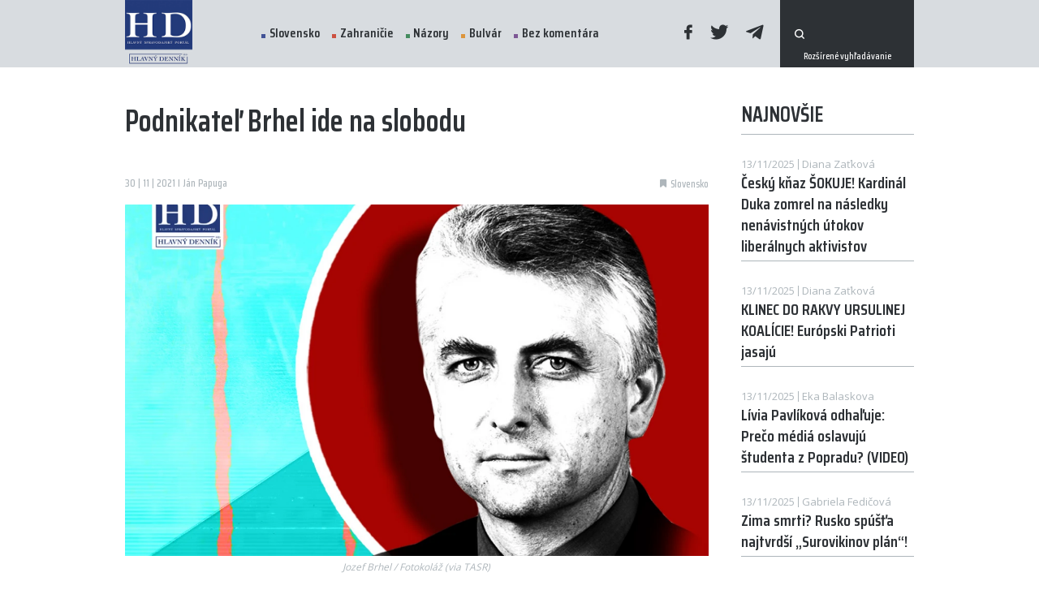

--- FILE ---
content_type: text/html; charset=UTF-8
request_url: https://www.hlavnydennik.sk/2021/11/30/podnikatel-brhel-ide-na-slobodu
body_size: 8360
content:
<!doctype html>
<html lang="sk">
<head>
    <meta charset="UTF-8">
    <meta http-equiv="X-UA-Compatible" content="IE=edge" />
    <meta name="viewport" content="width=device-width, initial-scale=1.0, maximum-scale=1.0, user-scalable=0">
    <meta name="author" content="">
    <meta name="csrf-token" content="">
    <meta property="fb:app_id" content="321464901796947" />

            <meta name="description" content="Najvyšší súd SR v utorok (30. 11.) rozhodol o prepustení podnikateľa Jozefa Brhela" />
        <meta property="og:description" content="Najvyšší súd SR v utorok (30. 11.) rozhodol o prepustení podnikateľa Jozefa Brhela" />
                <meta name="keywords" content="Mýtbik Jozef Brhel Najvyšší súd" />
                <meta property="og:image" content="https://www.hlavnydennik.sk/uploads/posts/55649/d72cb5b5a798a3815f42997eec96cdcd-1200x630.jpg?v=1638271803" />
        <meta property="og:image:secure_url" content="https://www.hlavnydennik.sk/uploads/posts/55649/d72cb5b5a798a3815f42997eec96cdcd-1200x630.jpg?v=1638271803" />
        <meta property="og:image:width" content="1200"/>
        <meta property="og:image:height" content="630"/>
        <meta name="twitter:image" content="https://www.hlavnydennik.sk/uploads/posts/55649/d72cb5b5a798a3815f42997eec96cdcd-1200x630.jpg?v=1638271803" />
                <meta property="og:title" content="Podnikateľ Brhel ide na slobodu" />
            <link rel="canonical" href="https://www.hlavnydennik.sk/2021/11/30/podnikatel-brhel-ide-na-slobodu" />
    <meta property="og:locale" content="sk_SK" />
    <meta property="og:url" content="https://www.hlavnydennik.sk/2021/11/30/podnikatel-brhel-ide-na-slobodu" />
    <meta property="og:site_name" content="HLAVNÝ DENNÍK" />
    <meta property="article:publisher" content="https://www.facebook.com/hlavnydenniksk/" />
    <meta property="article:section" content="Slovensko" />
    <meta property="article:published_time" content="2021-11-30T13:23:00+01:00" />
    <meta property="article:modified_time" content="2021-11-30T13:23:23+01:00" />
    <meta property="og:updated_time" content="2021-11-30T13:23:23+01:00" />
    <meta name="twitter:card" content="summary_large_image" />
    <meta name="twitter:description" content="Najvyšší súd SR v utorok (30. 11.) rozhodol o prepustení podnikateľa Jozefa Brhela" />
    <meta name="twitter:title" content="Podnikateľ Brhel ide na slobodu" />
    <meta name="twitter:site" content="@hlavnydennik" />
    <meta name="twitter:creator" content="@hlavnydennik" />
    <script type='application/ld+json' class='yoast-schema-graph yoast-schema-graph--main'>{"@context":"https://schema.org","@graph":[{"@type":"Organization","@id":"https://www.hlavnydennik.sk/#organization","name":"HLAVN\u00dd DENN\u00cdK","url":"https://www.hlavnydennik.sk/","sameAs":["https://www.facebook.com/hlavnydenniksk/","https://twitter.com/hlavnydennik"],"logo":{"@type":"ImageObject","@id":"https://www.hlavnydennik.sk/#logo","url":"https://www.hlavnydennik.sk/assets/img/fb-image.png","width":1200,"height":630,"caption":"HLAVN\u00dd DENN\u00cdK"},"image":{"@id":"https://www.hlavnydennik.sk/#logo"}},{"@type":"WebSite","@id":"https://www.hlavnydennik.sk/#website","url":"https://www.hlavnydennik.sk/","name":"HLAVN\u00dd DENN\u00cdK","publisher":{"@id":"https://www.hlavnydennik.sk/#organization"},"potentialAction":{"@type":"SearchAction","target":"https://www.hlavnydennik.sk/vyhladavanie?s={search_term_string}","query-input":"required name=search_term_string"}},{"@type":"ImageObject","@id":"https://www.hlavnydennik.sk/2021/11/30/podnikatel-brhel-ide-na-slobodu#primaryimage",  "url":"https://www.hlavnydennik.sk/uploads/posts/55649/d72cb5b5a798a3815f42997eec96cdcd-1129x680.jpg?v=1638271803","width":740,"height":470 },{"@type":"WebPage","@id":"https://www.hlavnydennik.sk/2021/11/30/podnikatel-brhel-ide-na-slobodu#webpage","url":"https://www.hlavnydennik.sk/2021/11/30/podnikatel-brhel-ide-na-slobodu","inLanguage":"sk-SK","name":"Podnikateľ Brhel ide na slobodu","isPartOf":{"@id":"https://www.hlavnydennik.sk/#website"},"primaryImageOfPage":{"@id":"https://www.hlavnydennik.sk/2021/11/30/podnikatel-brhel-ide-na-slobodu#primaryimage"},"datePublished":"2021-11-30T13:23:00+01:00","dateModified":"2021-11-30T13:23:23+01:00","breadcrumb":{"@id":"https://www.hlavnydennik.sk/2021/11/30/podnikatel-brhel-ide-na-slobodu#breadcrumb"}},{"@type":"BreadcrumbList","@id":"https://www.hlavnydennik.sk/2021/11/30/podnikatel-brhel-ide-na-slobodu#breadcrumb","itemListElement":[{"@type":"ListItem","position":1,"item":{"@type":"WebPage","@id":"https://www.hlavnydennik.sk/","url":"https://www.hlavnydennik.sk/","name":"Home"}},{"@type":"ListItem","position":2,"item":{"@type":"WebPage","@id":"https://www.hlavnydennik.sk/2021/11/30/podnikatel-brhel-ide-na-slobodu","url":"https://www.hlavnydennik.sk/2021/11/30/podnikatel-brhel-ide-na-slobodu","name":"Podnikateľ Brhel ide na slobodu"}}]},{"@type":"Article","@id":"https://www.hlavnydennik.sk/2021/11/30/podnikatel-brhel-ide-na-slobodu#article","isPartOf":{"@id":"https://www.hlavnydennik.sk/2021/11/30/podnikatel-brhel-ide-na-slobodu#webpage"},"author":{"@id":"https://www.hlavnydennik.sk/#/schema/person/b546fada8ce6cbd1ed08458f302cff3f"},"headline":"Podnikateľ Brhel ide na slobodu","datePublished":"2021-11-30T13:23:00+01:00","dateModified":"2021-11-30T13:23:23+01:00","commentCount":0,"mainEntityOfPage":{"@id":"https://www.hlavnydennik.sk/2021/11/30/podnikatel-brhel-ide-na-slobodu#webpage"},"publisher":{"@id":"https://www.hlavnydennik.sk/#organization"},"image":{"@id":"https://www.hlavnydennik.sk/2021/11/30/podnikatel-brhel-ide-na-slobodu#primaryimage"},"articleSection":"Slovensko"},{"@type":["Person"],"@id":"https://www.hlavnydennik.sk/#/schema/person/b546fada8ce6cbd1ed08458f302cff3f","name":"redakcia","sameAs":[]}]}</script>

    <meta name="robots" content="index,follow" />
    <meta property="og:url" content="https://www.hlavnydennik.sk/2021/11/30/podnikatel-brhel-ide-na-slobodu" />
            <meta property="og:type" content="article" />
        <meta property="og:site_name" content="Hlavný Denník" />

    <link rel="preconnect" href="https://fonts.googleapis.com">
    <link rel="preconnect" href="https://fonts.gstatic.com" crossorigin>
    <link href="https://fonts.googleapis.com/css2?family=Open+Sans:wght@400;600;700&family=Saira+Condensed:wght@500;600&display=swap" rel="stylesheet">

    <title>Podnikateľ Brhel ide na slobodu | Hlavný Denník</title>

    <link rel="apple-touch-icon" sizes="180x180" href="/assets/favicons/apple-touch-icon.png">
<link rel="icon" type="image/png" sizes="32x32" href="/assets/favicons/favicon-32x32.png">
<link rel="icon" type="image/png" sizes="16x16" href="/assets/favicons/favicon-16x16.png">
<link rel="manifest" href="/assets/favicons/site.webmanifest">
<link rel="shortcut icon" href="/assets/favicons/favicon.ico">
<meta name="msapplication-TileColor" content="#ffffff">
<meta name="msapplication-config" content="/assets/favicons/browserconfig.xml">
<meta name="theme-color" content="#ffffff">
    <script>
        window.logged = false;
    </script>
    <link media="screen" rel="stylesheet" href="https://www.hlavnydennik.sk/assets/build/css/app-dc34454569.css" />
	<link media="print" rel="stylesheet" href="https://www.hlavnydennik.sk/assets/build/css/print-d41d8cd98f.css" />
	<link media="screen" rel="stylesheet" href="https://www.hlavnydennik.sk/assets/build/css/vue-css-e82e5e497afa14a3c9ca.css" />
	<link media="screen" rel="stylesheet" href="https://www.hlavnydennik.sk/assets/build/css/pages/post-ca36c84dad.detail.css" />
	
	<script type='text/javascript'>
		window.recaptchaKey = '6LcmQPwcAAAAAOCCOpLWMMIr8YletSnQM8l512z0';
		window.vueOrder = '';
		window.onesignalAppId = '4fe76a29-d657-45fb-974e-04f9f124d502';
		window.env = 'prod';
	</script>
	<script type='text/javascript'>
		window.Laravel = {};
		window.Laravel.leaflet = 'eyJob3N0IjoiaHR0cHM6XC9cL3tzfS5nb29nbGUuY29tXC92dFwvbHlycz1tJng9e3h9Jnk9e3l9Jno9e3p9Iiwic3ViZG9tYWlucyI6WyJtdDAiLCJtdDEiLCJtdDIiLCJtdDMiXX0=';
		window.Laravel.locale = 'sk';
		window.Laravel.routes = {'home': 'https://www.hlavnydennik.sk',
'category.detail': 'https://www.hlavnydennik.sk/kategoria/:param1:',
'category.get': 'https://www.hlavnydennik.sk/get-by-category/:param1:/page',
'category.get-page': 'https://www.hlavnydennik.sk/get-by-category/:param1:/page/:param2:',
'blog.detail': 'https://www.hlavnydennik.sk/blog/:param1:',
'poll.get': 'https://www.hlavnydennik.sk/anketa/get',
'poll.submit': 'https://www.hlavnydennik.sk/anketa/odoslat',
'follow.submit': 'https://www.hlavnydennik.sk/sledovat-autora/odoslat',
'post.log-open': 'https://www.hlavnydennik.sk/post-open/:param1:',
'post.detail': 'https://www.hlavnydennik.sk/:param1:',
'cms.HD-filemanager.index': 'https://www.hlavnydennik.sk/filemanager',
'cms.api.HD-filemanager.all': 'https://www.hlavnydennik.sk/filemanager/api/all',
'cms.api.HD-filemanager.create-dir': 'https://www.hlavnydennik.sk/filemanager/api/create-dir',
'cms.api.HD-filemanager.upload': 'https://www.hlavnydennik.sk/filemanager/api/upload',
'cms.api.HD-filemanager.remove-file': 'https://www.hlavnydennik.sk/filemanager/api/remove-file',
'cms.api.HD-filemanager.remove-dir': 'https://www.hlavnydennik.sk/filemanager/api/remove-dir',
'cms.api.HD-filemanager.rename-file': 'https://www.hlavnydennik.sk/filemanager/api/rename-file',
'cms.api.HD-filemanager.rename-dir': 'https://www.hlavnydennik.sk/filemanager/api/rename-dir',
'cms.api.HD-filemanager.crop': 'https://www.hlavnydennik.sk/filemanager/api/crop',
'cms.api.HD-filemanager.get-config': 'https://www.hlavnydennik.sk/filemanager/api/get-config',
'cms.api.HD-filemanager.link-to-model': 'https://www.hlavnydennik.sk/filemanager/api/link-to-model',
'cms.api.HD-filemanager.direct-image-upload': 'https://www.hlavnydennik.sk/filemanager/api/direct-image-upload',
'cms.api.HD-filemanager.save-meta': 'https://www.hlavnydennik.sk/filemanager/api/save-meta'};
		window.Laravel.route = function(routeName, params){ var route = Laravel.routes[routeName];if(typeof params !== 'undefined'){if(typeof params !== 'array' && typeof params !== 'object'){var out = [];out.push(params);params = out;}for(var i = 0; i < params.length; i++){route = route.replace(':param'+(i+1)+':',params[i]);}}return route;}
	</script>
	
	
    
    <!-- Google Tag Manager -->
    <script>(function(w,d,s,l,i){w[l]=w[l]||[];w[l].push({'gtm.start':
    new Date().getTime(),event:'gtm.js'});var f=d.getElementsByTagName(s)[0],
    j=d.createElement(s),dl=l!='dataLayer'?'&l='+l:'';j.async=true;j.src=
    'https://www.googletagmanager.com/gtm.js?id='+i+dl;f.parentNode.insertBefore(j,f);
    })(window,document,'script','dataLayer','GTM-NXZHNDL');</script>
    <!-- End Google Tag Manager -->

<!--
            <script src="https://cdn.onesignal.com/sdks/OneSignalSDK.js" async=""></script>
        <script>
            window.OneSignal = window.OneSignal || [];
            OneSignal.push(function() {
                OneSignal.init({
                    appId: "4fe76a29-d657-45fb-974e-04f9f124d502",
                });
            });
        </script>
    -->
    <!-- ADSENSE -->
    <script async src="https://pagead2.googlesyndication.com/pagead/js/adsbygoogle.js?client=ca-pub-8713721862668198" crossorigin="anonymous"></script>
</head><script async src="https://www.googletagmanager.com/gtag/js?id=G-34CQ0048GJ"></script><script>window.dataLayer = window.dataLayer || [];function gtag(){dataLayer.push(arguments);}gtag('js', new Date());gtag('config', 'G-34CQ0048GJ');</script>
<body id="body">
<!-- Google Tag Manager (noscript) -->
<noscript><iframe src="https://www.googletagmanager.com/ns.html?id=GTM-NXZHNDL"
height="0" width="0" style="display:none;visibility:hidden"></iframe></noscript>
<!-- End Google Tag Manager (noscript) -->

<!-- (C)2000-2021 Gemius SA - gemiusPrism  / hlavnydennik.sk/Spravodajstvo -->
<script type="text/javascript">
<!--//--><![CDATA[//><!--
var pp_gemius_identifier = 'B8M7K68kM.d7rUBE_Nl41ZeAfVAsl67N039XEvlAlG..F7';
// lines below shouldn't be edited
function gemius_pending(i) { window[i] = window[i] || function() {var x = window[i+'_pdata'] = window[i+'_pdata'] || []; x[x.length]=arguments;};};gemius_pending('gemius_hit'); gemius_pending('gemius_event'); gemius_pending('pp_gemius_hit'); gemius_pending('pp_gemius_event');(function(d,t) {try {var gt=d.createElement(t),s=d.getElementsByTagName(t)[0],l='http'+((location.protocol=='https:')?'s':''); gt.setAttribute('async','async');gt.setAttribute('defer','defer'); gt.src=l+'://gask.hit.gemius.pl/xgemius.js'; s.parentNode.insertBefore(gt,s);} catch (e) {}})(document,'script');
//--><!]]>
</script>

<div id="fb-root"></div>
<script async defer crossorigin="anonymous" src="https://connect.facebook.net/sk_SK/sdk.js#xfbml=1&version=v11.0&appId=321464901796947&autoLogAppEvents=1" nonce="LTOSZFZn"></script>


<div id="app" >
    <div class="app-content">

        <header class="header" :class="[isMenuOpen ? 'open' : '', isScrolled ? 'scrolled' : '', 'direction-' + scrollDirection, lastScroll > 100 ? 'scrolled-more' : '']">
            <div class="container">
                <div class="items">
                    <a href="https://www.hlavnydennik.sk" class="logo">
                        <img src="https://www.hlavnydennik.sk/assets/img/logo.png?v=1636032164" alt="">
                        
                    </a>
                    <menu>
                        <div class="scrollable">
                            <ul class="menu">
                                                                    <li>
                                        <a href="https://www.hlavnydennik.sk/kategoria/slovensko" class="with-dot dot-blue ">Slovensko</a>
                                    </li>
                                                                    <li>
                                        <a href="https://www.hlavnydennik.sk/kategoria/zahranicie" class="with-dot dot-red ">Zahraničie</a>
                                    </li>
                                                                    <li>
                                        <a href="https://www.hlavnydennik.sk/kategoria/nazory" class="with-dot dot-green ">Názory</a>
                                    </li>
                                                                    <li>
                                        <a href="https://www.hlavnydennik.sk/kategoria/bulvar" class="with-dot dot-orange ">Bulvár</a>
                                    </li>
                                                                    <li>
                                        <a href="https://www.hlavnydennik.sk/kategoria/bez-komentara" class="with-dot dot-purple ">Bez komentára</a>
                                    </li>
                                                            </ul>
                            <div class="social">
                                <a href="https://www.facebook.com/hlavnydennik.sk/" target="_blank"><span class="icon-facebook"></span></a>
                                <a href="https://twitter.com/hlavnydennik" target="_blank"><span class="icon-twitter"></span></a>
                                <a href="https://t.me/hlavnydennik" target="_blank"><span class="icon-telegram"></span></a>
                            </div>
                            
                            

                                                        <form action="https://www.hlavnydennik.sk/vyhladavanie" method="get" class="search-bar">
                                <button type="submit" class="icon-search"></button>
                                <input type="text" name="s" required>
                                <input type="hidden" name="order" value="latest">
                                <a href="https://www.hlavnydennik.sk/vyhladavanie" class="extra">Rozšírené vyhľadávanie</a>
                            </form>
                                                    </div>
                    </menu>
                    <a href="#" class="opener" @click.prevent="isMenuOpen = !isMenuOpen">
                        <svg class="ham" viewBox="0 0 100 100" width="83">
                            <path class="line top" d="m 30,33 h 40 c 0,0 9.044436,-0.654587 9.044436,-8.508902 0,-7.854315 -8.024349,-11.958003 -14.89975,-10.85914 -6.875401,1.098863 -13.637059,4.171617 -13.637059,16.368042 v 40"></path>
                            <path class="line middle" d="m 30,50 h 40"></path>
                            <path class="line bottom" d="m 30,67 h 40 c 12.796276,0 15.357889,-11.717785 15.357889,-26.851538 0,-15.133752 -4.786586,-27.274118 -16.667516,-27.274118 -11.88093,0 -18.499247,6.994427 -18.435284,17.125656 l 0.252538,40"></path>
                        </svg>
                    </a>
                </div>
            </div>
        </header>
        <section class="post-detail">
        <section class="inner">
            <div class="container">
                <div class="row">
                    <div class="col-12 col-lg-8 col-xl-9">
                        <div class="post-top">
                            <div class="post-title">Podnikateľ Brhel ide na slobodu</div>
                        </div>
                        <div class="items">
                            <div class="date">30 | 11 | 2021 I Ján Papuga</div>
                            <div class="tags">
                                                                    <a href="https://www.hlavnydennik.sk/kategoria/slovensko" class="tag">
                                        <span class="icon-tag"></span>
                                        <span class="text">Slovensko</span>
                                    </a>
                                
                                                            </div>
                        </div>
                                                    <v-img src="https://www.hlavnydennik.sk/uploads/posts/55649/d72cb5b5a798a3815f42997eec96cdcd-1129x680.jpg?v=1638271803" class="main" :meta='{"source":"Jozef Brhel \/ Fotokol\u00e1\u017e (via TASR)","description":null}'></v-img>
                                                <div class="contents">
                            <h1 style="text-align:center"><strong>Najvyšší súd SR v utorok (30. 11.) rozhodol o prepustení podnikateľa Jozefa Brhela na slobodu. </strong></h1><p>Senát rozhodol na neverejnom zasadnutí: <em>„</em>Zrušil uznesenie sudkyne pre prípravné konanie Špecializovaného trestného súdu (ŠTS) z 23. novembra 2021, ktorým bolo rozhodnuté o predĺžení lehoty trvania väzby obvineného Ing. Jozefa B. a sám rozhodol tak, že Ing. Jozefa B. prepustil z väzby na slobodu.“ </p><p style="text-align:start"><div class="post-box">
    <a href="https://www.hlavnydennik.sk/2021/11/30/sudy-ns-sr-prepustil-podnikatela-jozefa-b-z-kauzy-mytnik-na-slobodu" target="_blank" class="post-title">Súdy: NS SR prepustil podnikateľa Jozefa B. z kauzy Mýtnik na slobodu</a>
    <div class="with-perex">
                    <v-img src="https://www.hlavnydennik.sk/uploads/posts/55648/2021/11/30/sudy-ns-sr-prepustil-podnikatela-jozefa-b-z-kauzy-mytnik-na-slobodu-465x280.jpg?v=1638271568"></v-img>
                <div class="perex">
            Najvyšší súd (NS) SR prepustil v utorok obvineného podnikateľa Jozefa B. z kauzy Mýtnik na slobodu. Súd dospel k záveru, že dôvody kolúznej väzby u obvineného už nie sú dané. Informovala o tom hovorkyňa NS Alexandra Važanová.

Senát tak na...
            <a href="https://www.hlavnydennik.sk/2021/11/30/sudy-ns-sr-prepustil-podnikatela-jozefa-b-z-kauzy-mytnik-na-slobodu">Čítať ďalej</a>
        </div>
    </div>
    <div class="items">
        <div class="date">
            30 | 11 | 2021
                            |
                                    tasr
                                    </div>
    </div>
</div>
</p><p>Senát zároveň zamietol návrh prokurátora na predĺženie lehoty trvania väzby z 29. októbra 2021 ako aj sťažnosť prokurátora Úradu špeciálnej prokuratúry proti uzneseniu sudkyne pre prípravné konanie ŠTS z 23. novembra 2021.</p><p style="text-align:start">Senát na podklade nálezu Ústavného súdu tiež zrušil uznesenie sudkyne pre prípravné konanie ŠTS z 12. mája 2021.</p><p style="text-align:start">Brhela obvinili a zadržali v rámci januárovej akcie Mýtnik. V rámci nej Národná kriminálna agentúra (NAKA) obvinili aj jeho brata Petra Brhela, exšéfa finančnej správy Františka Imreczeho, bývalého šéfa IT sekcie finančnej správy Milana Gregu a konateľku IT spoločnosti Allexis Janu Rovničanovú.</p><p><div class="post-box">
    <a href="https://www.hlavnydennik.sk/2021/11/30/atmosfera-uz-bola-neznesitelna-hovori-o-odchode-od-sulika-jeho-prava-ruka" target="_blank" class="post-title">Atmosféra už bola neznesiteľná, hovorí o odchode od Sulíka jeho pravá ruka</a>
    <div class="with-perex">
                    <v-img src="https://www.hlavnydennik.sk/uploads/posts/55627/2021/11/30/atmosfera-uz-bola-neznesitelna-hovori-o-odchode-od-sulika-jeho-prava-ruka-465x280.jpg?v=1638258498"></v-img>
                <div class="perex">
            Ministra hospodárstva Richarda Sulíka opustila pravá ruka! Pandémia ešte ani zďaleka neskončila, no krízová poradkyňa áno. Zdá sa, že ministerstvo hospodárstva chce situáciu zvládnuť aj bez krízových poradcov. Na svojom poste totiž končí poradkyňa...
            <a href="https://www.hlavnydennik.sk/2021/11/30/atmosfera-uz-bola-neznesitelna-hovori-o-odchode-od-sulika-jeho-prava-ruka">Čítať ďalej</a>
        </div>
    </div>
    <div class="items">
        <div class="date">
            30 | 11 | 2021
                            |
                                    Diana Zaťková
                                    </div>
    </div>
</div>
</p><p style="text-align:justify">Ak sa chcete vyjadriť, ak sa chcete s čitateľmi podeliť o svoje pocity a názory, využite naše „blogovisko“. Ak sa nehanbíte za svoju identitu, ak si myslíte, že viete svojím názorom osloviť a ak dodržíte etické princípy tvorby blogera - náš priestor na stránke hlavnydennik.sk je aj váš!</p><p> </p>
                        </div>
                        <div class="container" style="text-align: center; margin-bottom: 50px;">
<a href="https://www.resistance.sk" style="display: inline-block; margin-left: auto; margin-right: auto;">
<div style="max-width: 900px; height: auto;">
<img src="https://www.hlavnydennik.sk/uploads/files/ban02.jpg" alt="" style="width: 100%;">
</div>
</a>
</div>
<div class="heading ending">
                            <div class="d-flex align-items-center">
                                <div class="micro">Zdieľať tento článok</div>
                            </div>
                            <div class="icons">
                                                                    <a href="https://www.hlavnydennik.sk/2021/11/30/krajniak-v-problemoch-ministerstvo-prace-ma-na-krku-milionovu-pokutu">
                                        <span class="left-text">Starší článok</span>
                                        <span class="icon-arrow-left"></span>
                                    </a>
                                
                                                                    <a href="https://www.hlavnydennik.sk/2021/11/30/ukrajina-usporiada-v-roku-2022-desat-velkych-medzinarodnych-vojenskych-cviceni">
                                        <span class="icon-arrow-right"></span>
                                        <span class="right-text">Novší článok</span>
                                    </a>
                                                            </div>
                        </div>
                        <div class="fb-share-button" style="margin-bottom:15px;" data-href="https://www.hlavnydennik.sk/2021/11/30/podnikatel-brhel-ide-na-slobodu" data-layout="button_count" data-size="large"><a target="_blank" href="https://www.facebook.com/sharer/sharer.php?u=https://www.hlavnydennik.sk/2021/11/30/podnikatel-brhel-ide-na-slobodu&amp;src=sdkpreparse" class="fb-xfbml-parse-ignore">Share</a></div>
                        <div class="social">
                            <div>
                                <a href="#" class="mini-btn facebook" @click.prevent="shareToFacebook()">
                                    <span class="icon-facebook"></span>
                                    Facebook
                                </a>
                                <a href="#" class="mini-btn twitter" @click.prevent="shareToTwitter()">
                                    <span class="icon-twitter"></span>
                                    Twitter
                                </a>
                                <onesignal-button></onesignal-button>
                            </div>
                        </div>
                        
                                                    <div class="fb-comments" data-href="https://www.hlavnydennik.sk/2021/11/30/podnikatel-brhel-ide-na-slobodu" data-width="100%" data-numposts="5"></div>
                        
                        <sense-load inline-template>
    <ins class="adsbygoogle"
         style="display:block;"
         data-ad-format="auto"
         data-full-width-responsive="true"
         data-ad-client="ca-pub-8713721862668198"
         data-ad-slot="7210371684"></ins>
</sense-load>
                    </div>
                    <div class="col-12 col-lg-4 col-xl-3">
                        <div class="row">
                            <div class="col-12 col-sm-6 col-lg-12">
                                <async-posts title="Najnovšie" action="https://www.hlavnydennik.sk/async-data/newest" v-slot="async">
    <template v-if="async.isLoading">
        <span class="post plain simple-plain fake-post" v-for="i in [1, 2, 3, 4]">
            <span class="contents">
                <span class="top">
                    <span class="date"></span>
                    <span class="author"></span>
                </span>
                <span class="title">
                    <span></span>
                    <span></span>
                    <span></span>
                </span>
            </span>
        </span>
    </template>
    <template v-else>
        <template v-for="post in async.items">
            <a :href="async.route('post.detail', post.slug)" class="post plain simple-plain " :key="post.id">
    <span class="contents">
        <span class="top">
            <span class="date" v-html="post.format_date"></span>
            <span class="author" v-html="post.author_name"></span>
        </span>
        <span class="title" v-html="post.title"></span>
    </span>
</a>
        </template>
    </template>
</async-posts>
                                <br><br>
                            </div>
                            <div class="col-12 col-sm-6 col-lg-12">
                                <async-posts title="Najčítanejšie" action="https://www.hlavnydennik.sk/async-data/most-read" :options="{'24h': '24 hodín', '1t': '1 týždeň', '1m': '1 mesiac'}" v-slot="async">
    <template v-if="async.isLoading">
        <span class="post plain simple-plain fake-post" v-for="i in [1, 2, 3]">
            <span class="contents">
                <span class="top">
                    <span class="date"></span>
                </span>
                <span class="title">
                    <span></span>
                    <span></span>
                    <span></span>
                </span>
            </span>
        </span>
    </template>
    <template v-else>
        <template v-for="post in async.items">
            <a :href="async.route('post.detail', post.slug)" class="post plain simple-plain " :key="post.id">
    <span class="contents">
        <span class="top">
            <span class="date" v-html="post.author_name"></span>
        </span>
        <span class="title" v-html="post.title"></span>
    </span>
</a>
        </template>
    </template>
</async-posts>
                            </div>
                                                            <div class="col-12">
                                    <div class="row">
                                        <div class="col-12 col-sm-6 col-lg-12">
                                            <div class="comm-banner comm-banner-2">
                                                <sense-load inline-template>
    <ins class="adsbygoogle"
         style="display:inline-block;"
         data-ad-format="auto"
         data-full-width-responsive="false"
         data-ad-client="ca-pub-8713721862668198"
         data-ad-slot="2049213802"></ins>
</sense-load>
                                            </div>
                                        </div>
                                        <div class="col-12 col-sm-6 col-lg-12">
                                            <div class="comm-banner comm-banner-2">
                                                <sense-load inline-template>
    <ins class="adsbygoogle"
         style="display:inline-block;"
         data-ad-format="auto"
         data-full-width-responsive="false"
         data-ad-client="ca-pub-8713721862668198"
         data-ad-slot="8029326468"></ins>
</sense-load>
                                            </div>
                                        </div>
                                    </div>
                                </div>
                                                    </div>
                    </div>
                </div>
            </div>
        </section>
        <br>
                    <div class="container">
                <div class="row justify-content-center">
                    <div class="col-12 col-lg-10 col-xl-9">
                        <div class="comm-banner comm-banner-3">
                            <sense-load inline-template>
    <ins class="adsbygoogle"
         style="display:inline-block;"
         data-ad-format="auto"
         data-full-width-responsive="false"
         data-ad-client="ca-pub-8713721862668198"
         data-ad-slot="6918327292"></ins>
</sense-load>
                        </div>
                    </div>
                </div>
            </div>
        
        <post-log :post="55649"></post-log>
    </section>
</div>
        <div class="app-footer">

            <footer>
                <div id="captcha-badge"></div>

                <div class="container">
                    <div class="items">
                        <a href="https://www.hlavnydennik.sk" class="logo">
                            <img src="https://www.hlavnydennik.sk/assets/img/logo-white.svg?v=1636032164" alt="">
                        </a>
                        <ul class="menu">
                            <li>
                                <a href="https://www.hlavnydennik.sk/redakcia">Redakcia</a>
                            </li>
                            <li>
                                <a href="https://www.hlavnydennik.sk/kariera">Kariéra</a>
                            </li>
                            <li>
                                <a href="https://www.hlavnydennik.sk/inzercia">Inzercia</a>
                            </li>
                            
                            <li>
                                <a href="https://www.hlavnydennik.sk/cookies" >Cookies</a>
                            </li>
                        </ul>
                        <div class="contact">
                            <a href="/cdn-cgi/l/email-protection#93fafdf5fcd3fbfff2e5fdeaf7f6fdfdfaf8">info@hlavnydennik</a>
                        </div>
                        <div class="social">
                            <a href="https://www.facebook.com/hlavnydennik.sk/" target="_blank"><span class="icon-facebook"></span></a>
                            <a href="https://twitter.com/hlavnydennik" target="_blank"><span class="icon-twitter"></span></a>
                            <a href="https://t.me/hlavnydennik" target="_blank"><span class="icon-telegram"></span></a>
                        </div>
                    </div>
                    <div class="captcha">
                        Chránené testom reCAPTCHA. <a href="https://policies.google.com/privacy?hl=sk" target="_blank" class="link">Ochrana súkromia</a> a <a href="https://policies.google.com/terms?hl=sk" target="_blank" class="link">Zmluvné podmienky</a>.                    </div>
                </div>
            </footer>
        </div>
    </div>

    <script data-cfasync="false" src="/cdn-cgi/scripts/5c5dd728/cloudflare-static/email-decode.min.js"></script><script src="https://cdnjs.cloudflare.com/polyfill/v3/polyfill.min.js?features=IntersectionObserver%2CIntersectionObserverEntry%2CPromise%2CPromise.prototype.finally"></script>
    <script type="text/javascript" src="https://www.hlavnydennik.sk/assets/build/js/app-e82e5e497afa14a3c9ca.js" defer></script>
	
	
    <script src="https://www.google.com/recaptcha/api.js?onload=vueRecaptchaInit&render=explicit&hl=sk" defer></script>

        <script async defer crossorigin="anonymous" src="https://connect.facebook.net/en_US/sdk.js#xfbml=1&version=v12.0&appId=321464901796947&autoLogAppEvents=1" nonce="vPl1EeLJ"></script>
    <script async src="https://www.instagram.com/embed.js"></script>
    <script async defer src="https://assets.pinterest.com/js/pinit.js"></script>
    <script async src="https://platform.twitter.com/widgets.js" charset="utf-8"></script>

    <link href="https://vjs.zencdn.net/7.15.4/video-js.css" rel="stylesheet" />
    <script src="https://vjs.zencdn.net/7.15.4/video.min.js"></script>


    <script defer src="https://static.cloudflareinsights.com/beacon.min.js/vcd15cbe7772f49c399c6a5babf22c1241717689176015" integrity="sha512-ZpsOmlRQV6y907TI0dKBHq9Md29nnaEIPlkf84rnaERnq6zvWvPUqr2ft8M1aS28oN72PdrCzSjY4U6VaAw1EQ==" data-cf-beacon='{"version":"2024.11.0","token":"8dc9dc13cbdb40e89b476feadd79efc8","r":1,"server_timing":{"name":{"cfCacheStatus":true,"cfEdge":true,"cfExtPri":true,"cfL4":true,"cfOrigin":true,"cfSpeedBrain":true},"location_startswith":null}}' crossorigin="anonymous"></script>
</body>
</html>


--- FILE ---
content_type: text/html; charset=utf-8
request_url: https://www.google.com/recaptcha/api2/anchor?ar=1&k=6LcmQPwcAAAAAOCCOpLWMMIr8YletSnQM8l512z0&co=aHR0cHM6Ly93d3cuaGxhdm55ZGVubmlrLnNrOjQ0Mw..&hl=sk&v=naPR4A6FAh-yZLuCX253WaZq&size=invisible&badge=inline&anchor-ms=20000&execute-ms=15000&cb=339p8j6hf54m
body_size: 45344
content:
<!DOCTYPE HTML><html dir="ltr" lang="sk"><head><meta http-equiv="Content-Type" content="text/html; charset=UTF-8">
<meta http-equiv="X-UA-Compatible" content="IE=edge">
<title>reCAPTCHA</title>
<style type="text/css">
/* cyrillic-ext */
@font-face {
  font-family: 'Roboto';
  font-style: normal;
  font-weight: 400;
  src: url(//fonts.gstatic.com/s/roboto/v18/KFOmCnqEu92Fr1Mu72xKKTU1Kvnz.woff2) format('woff2');
  unicode-range: U+0460-052F, U+1C80-1C8A, U+20B4, U+2DE0-2DFF, U+A640-A69F, U+FE2E-FE2F;
}
/* cyrillic */
@font-face {
  font-family: 'Roboto';
  font-style: normal;
  font-weight: 400;
  src: url(//fonts.gstatic.com/s/roboto/v18/KFOmCnqEu92Fr1Mu5mxKKTU1Kvnz.woff2) format('woff2');
  unicode-range: U+0301, U+0400-045F, U+0490-0491, U+04B0-04B1, U+2116;
}
/* greek-ext */
@font-face {
  font-family: 'Roboto';
  font-style: normal;
  font-weight: 400;
  src: url(//fonts.gstatic.com/s/roboto/v18/KFOmCnqEu92Fr1Mu7mxKKTU1Kvnz.woff2) format('woff2');
  unicode-range: U+1F00-1FFF;
}
/* greek */
@font-face {
  font-family: 'Roboto';
  font-style: normal;
  font-weight: 400;
  src: url(//fonts.gstatic.com/s/roboto/v18/KFOmCnqEu92Fr1Mu4WxKKTU1Kvnz.woff2) format('woff2');
  unicode-range: U+0370-0377, U+037A-037F, U+0384-038A, U+038C, U+038E-03A1, U+03A3-03FF;
}
/* vietnamese */
@font-face {
  font-family: 'Roboto';
  font-style: normal;
  font-weight: 400;
  src: url(//fonts.gstatic.com/s/roboto/v18/KFOmCnqEu92Fr1Mu7WxKKTU1Kvnz.woff2) format('woff2');
  unicode-range: U+0102-0103, U+0110-0111, U+0128-0129, U+0168-0169, U+01A0-01A1, U+01AF-01B0, U+0300-0301, U+0303-0304, U+0308-0309, U+0323, U+0329, U+1EA0-1EF9, U+20AB;
}
/* latin-ext */
@font-face {
  font-family: 'Roboto';
  font-style: normal;
  font-weight: 400;
  src: url(//fonts.gstatic.com/s/roboto/v18/KFOmCnqEu92Fr1Mu7GxKKTU1Kvnz.woff2) format('woff2');
  unicode-range: U+0100-02BA, U+02BD-02C5, U+02C7-02CC, U+02CE-02D7, U+02DD-02FF, U+0304, U+0308, U+0329, U+1D00-1DBF, U+1E00-1E9F, U+1EF2-1EFF, U+2020, U+20A0-20AB, U+20AD-20C0, U+2113, U+2C60-2C7F, U+A720-A7FF;
}
/* latin */
@font-face {
  font-family: 'Roboto';
  font-style: normal;
  font-weight: 400;
  src: url(//fonts.gstatic.com/s/roboto/v18/KFOmCnqEu92Fr1Mu4mxKKTU1Kg.woff2) format('woff2');
  unicode-range: U+0000-00FF, U+0131, U+0152-0153, U+02BB-02BC, U+02C6, U+02DA, U+02DC, U+0304, U+0308, U+0329, U+2000-206F, U+20AC, U+2122, U+2191, U+2193, U+2212, U+2215, U+FEFF, U+FFFD;
}
/* cyrillic-ext */
@font-face {
  font-family: 'Roboto';
  font-style: normal;
  font-weight: 500;
  src: url(//fonts.gstatic.com/s/roboto/v18/KFOlCnqEu92Fr1MmEU9fCRc4AMP6lbBP.woff2) format('woff2');
  unicode-range: U+0460-052F, U+1C80-1C8A, U+20B4, U+2DE0-2DFF, U+A640-A69F, U+FE2E-FE2F;
}
/* cyrillic */
@font-face {
  font-family: 'Roboto';
  font-style: normal;
  font-weight: 500;
  src: url(//fonts.gstatic.com/s/roboto/v18/KFOlCnqEu92Fr1MmEU9fABc4AMP6lbBP.woff2) format('woff2');
  unicode-range: U+0301, U+0400-045F, U+0490-0491, U+04B0-04B1, U+2116;
}
/* greek-ext */
@font-face {
  font-family: 'Roboto';
  font-style: normal;
  font-weight: 500;
  src: url(//fonts.gstatic.com/s/roboto/v18/KFOlCnqEu92Fr1MmEU9fCBc4AMP6lbBP.woff2) format('woff2');
  unicode-range: U+1F00-1FFF;
}
/* greek */
@font-face {
  font-family: 'Roboto';
  font-style: normal;
  font-weight: 500;
  src: url(//fonts.gstatic.com/s/roboto/v18/KFOlCnqEu92Fr1MmEU9fBxc4AMP6lbBP.woff2) format('woff2');
  unicode-range: U+0370-0377, U+037A-037F, U+0384-038A, U+038C, U+038E-03A1, U+03A3-03FF;
}
/* vietnamese */
@font-face {
  font-family: 'Roboto';
  font-style: normal;
  font-weight: 500;
  src: url(//fonts.gstatic.com/s/roboto/v18/KFOlCnqEu92Fr1MmEU9fCxc4AMP6lbBP.woff2) format('woff2');
  unicode-range: U+0102-0103, U+0110-0111, U+0128-0129, U+0168-0169, U+01A0-01A1, U+01AF-01B0, U+0300-0301, U+0303-0304, U+0308-0309, U+0323, U+0329, U+1EA0-1EF9, U+20AB;
}
/* latin-ext */
@font-face {
  font-family: 'Roboto';
  font-style: normal;
  font-weight: 500;
  src: url(//fonts.gstatic.com/s/roboto/v18/KFOlCnqEu92Fr1MmEU9fChc4AMP6lbBP.woff2) format('woff2');
  unicode-range: U+0100-02BA, U+02BD-02C5, U+02C7-02CC, U+02CE-02D7, U+02DD-02FF, U+0304, U+0308, U+0329, U+1D00-1DBF, U+1E00-1E9F, U+1EF2-1EFF, U+2020, U+20A0-20AB, U+20AD-20C0, U+2113, U+2C60-2C7F, U+A720-A7FF;
}
/* latin */
@font-face {
  font-family: 'Roboto';
  font-style: normal;
  font-weight: 500;
  src: url(//fonts.gstatic.com/s/roboto/v18/KFOlCnqEu92Fr1MmEU9fBBc4AMP6lQ.woff2) format('woff2');
  unicode-range: U+0000-00FF, U+0131, U+0152-0153, U+02BB-02BC, U+02C6, U+02DA, U+02DC, U+0304, U+0308, U+0329, U+2000-206F, U+20AC, U+2122, U+2191, U+2193, U+2212, U+2215, U+FEFF, U+FFFD;
}
/* cyrillic-ext */
@font-face {
  font-family: 'Roboto';
  font-style: normal;
  font-weight: 900;
  src: url(//fonts.gstatic.com/s/roboto/v18/KFOlCnqEu92Fr1MmYUtfCRc4AMP6lbBP.woff2) format('woff2');
  unicode-range: U+0460-052F, U+1C80-1C8A, U+20B4, U+2DE0-2DFF, U+A640-A69F, U+FE2E-FE2F;
}
/* cyrillic */
@font-face {
  font-family: 'Roboto';
  font-style: normal;
  font-weight: 900;
  src: url(//fonts.gstatic.com/s/roboto/v18/KFOlCnqEu92Fr1MmYUtfABc4AMP6lbBP.woff2) format('woff2');
  unicode-range: U+0301, U+0400-045F, U+0490-0491, U+04B0-04B1, U+2116;
}
/* greek-ext */
@font-face {
  font-family: 'Roboto';
  font-style: normal;
  font-weight: 900;
  src: url(//fonts.gstatic.com/s/roboto/v18/KFOlCnqEu92Fr1MmYUtfCBc4AMP6lbBP.woff2) format('woff2');
  unicode-range: U+1F00-1FFF;
}
/* greek */
@font-face {
  font-family: 'Roboto';
  font-style: normal;
  font-weight: 900;
  src: url(//fonts.gstatic.com/s/roboto/v18/KFOlCnqEu92Fr1MmYUtfBxc4AMP6lbBP.woff2) format('woff2');
  unicode-range: U+0370-0377, U+037A-037F, U+0384-038A, U+038C, U+038E-03A1, U+03A3-03FF;
}
/* vietnamese */
@font-face {
  font-family: 'Roboto';
  font-style: normal;
  font-weight: 900;
  src: url(//fonts.gstatic.com/s/roboto/v18/KFOlCnqEu92Fr1MmYUtfCxc4AMP6lbBP.woff2) format('woff2');
  unicode-range: U+0102-0103, U+0110-0111, U+0128-0129, U+0168-0169, U+01A0-01A1, U+01AF-01B0, U+0300-0301, U+0303-0304, U+0308-0309, U+0323, U+0329, U+1EA0-1EF9, U+20AB;
}
/* latin-ext */
@font-face {
  font-family: 'Roboto';
  font-style: normal;
  font-weight: 900;
  src: url(//fonts.gstatic.com/s/roboto/v18/KFOlCnqEu92Fr1MmYUtfChc4AMP6lbBP.woff2) format('woff2');
  unicode-range: U+0100-02BA, U+02BD-02C5, U+02C7-02CC, U+02CE-02D7, U+02DD-02FF, U+0304, U+0308, U+0329, U+1D00-1DBF, U+1E00-1E9F, U+1EF2-1EFF, U+2020, U+20A0-20AB, U+20AD-20C0, U+2113, U+2C60-2C7F, U+A720-A7FF;
}
/* latin */
@font-face {
  font-family: 'Roboto';
  font-style: normal;
  font-weight: 900;
  src: url(//fonts.gstatic.com/s/roboto/v18/KFOlCnqEu92Fr1MmYUtfBBc4AMP6lQ.woff2) format('woff2');
  unicode-range: U+0000-00FF, U+0131, U+0152-0153, U+02BB-02BC, U+02C6, U+02DA, U+02DC, U+0304, U+0308, U+0329, U+2000-206F, U+20AC, U+2122, U+2191, U+2193, U+2212, U+2215, U+FEFF, U+FFFD;
}

</style>
<link rel="stylesheet" type="text/css" href="https://www.gstatic.com/recaptcha/releases/naPR4A6FAh-yZLuCX253WaZq/styles__ltr.css">
<script nonce="nt10LiuZ6pkpBKrVB4rCmA" type="text/javascript">window['__recaptcha_api'] = 'https://www.google.com/recaptcha/api2/';</script>
<script type="text/javascript" src="https://www.gstatic.com/recaptcha/releases/naPR4A6FAh-yZLuCX253WaZq/recaptcha__sk.js" nonce="nt10LiuZ6pkpBKrVB4rCmA">
      
    </script></head>
<body><div id="rc-anchor-alert" class="rc-anchor-alert"></div>
<input type="hidden" id="recaptcha-token" value="[base64]">
<script type="text/javascript" nonce="nt10LiuZ6pkpBKrVB4rCmA">
      recaptcha.anchor.Main.init("[\x22ainput\x22,[\x22bgdata\x22,\x22\x22,\[base64]/[base64]/[base64]/[base64]/[base64]/[base64]/[base64]/Mzk3OjU0KSksNTQpLFUuaiksVS5vKS5wdXNoKFtlbSxuLFY/[base64]/[base64]/[base64]/[base64]\x22,\[base64]\x22,\x22bVtVw74Rwow6wr7Dj8KOw7fDlWpGw7EKw4HDlh07c8Ovwpx/ZsK1IkbCgRrDsEovasKfTXDCoRJkLMKdOsKNw7zCqwTDqF8XwqEEwphRw7Nkw7vDtsO1w6/[base64]/wqXCt2kMEsKaZ8KuRijCsH4ZJsKVwpXDhsOrHhQ8PU3Cj1XCvnbCv2QkO8ObfMOlV0zCqGTDqS7Dp2HDmMObX8OCwqLCmMOHwrV4GjzDj8OSA8O1wpHCs8K6KMK/RRNteEDDgsOJD8O/PUYyw7xDw6HDtToSw6HDlsK+wpUEw5ogc24pDiJawpphwp3Cv2U7ZsKjw6rCrRIzPArDsCxPAMKEfcOJfwLDscOGwpAaEcKVLhxNw7Ezw7bDt8OKBTTDu1fDjcK2IXgAw4TCj8Kfw5vCtcOwwqXCv04Gwq/CiyLCgcOXFEJZXSkvwozCicOkw6/Cr8KCw4EFSx5zblUWwpPCqWHDtlrCq8O+w4vDlsKJX2jDklHCiMOUw4rDgcK0woEqNS/ClhoyGiDCv8OTInvCk3LCu8OBwr3ChGMjeTxow77DoUjCsghHFm9mw5TDvRd/[base64]/[base64]/CqQQwwrwMwqLDoi1Rw53DhsObwo9pZxjDkVABw5LCvBvDtHbCr8KLAcOFRsKRwqfCicKywqHCrMKoCcK4wrLDn8KQw4dnw4ppZgogEW0caMOhchzDiMKiUcKNw49fIS51wqoMLMO4R8KhUcOcw60AwpldM8OEwopIL8Krw4wiw7RFZcKmVcOiH8OTQlBEwo/CnUzDuMK0wpzDrcK5f8O0YWkULH0VSFlUw7AnMlfDt8Oawq0GGh0hw5gIPE3CtsOqwpjDp13DvMOWSsOAPMK3wqI0WMOneQ0pbnYJb3XDgVbCjsKxIMKRw53Ch8KQZxHCjMKLaTLDmsKKAxomLMKYRsOawp/DvCbDmsKaw4/DgcOMwq3CtkFPIjwhwo8KfBTDiMK7w6M7w6UPw74jwp3Dg8KLMSsIw4Bow47CgDvDtMO3EsK0UMOAwqDCmMOZaVVmwosNXy0BXcK1wobCnFPDs8OJwoh/ZMO2Ag0bwovDnUbDgGzCo3jCicKiwqs0DMK5wr7CuMKWEMKXwqNiwrXCgmrCp8K7KMOpwrB3wqtqD1kWwrHCh8OeV3hPwqNVw67Cpn5Pw4IkChoJw50/wp/DocKEI04ZXhLDu8OhwoVtQcKSw5fCoMO8JMOnJ8O/[base64]/DpgBQw4LCtcOjK8K/wqsPYMKSwpxyw5wdw7TDvsOyw61sCsOYw4nCtcKBw6dYwr3CgMOIw4TDulfCnBEcPSLDqX5Zcz5UCcOQX8Opw5IlwrFXw7TDtykow4kawrTDhCDCnsK+wpPDn8OUIcOvw45XwqxPEUZLDsOXw7Iyw7LDgcOswrbCpVbDvsOVARI+YMKjKAJ1UiYodzTDlAE/w5DCu0IUCsKmA8O1w6jCt2vCkEcUwqoRYMODBwhwwphDMXPDvMKSw6NYwr9ifXfDlXwkYMKhw7VOOsKdKkbCusKOwpHDig/[base64]/Cg8KZwq7DvcOiMVJ0RcOhw6rDnSjDth9cCcOyGsO1w7U3W8OAwqfCmcKIwoDDnMOXEzVmYTbDsXnCn8KLwpDDlCk+w7jCosO4AnvCnsKde8OMG8Ocw7jDsgnCrnp4NVjDtXIwwpnDgQ5lccOzJMK6RSXDrR7Dkj0kd8O5HcK8wozCo2Yhw7jDocK7w4FfNhvDv0xFMR/[base64]/[base64]/DhhHDkzxuw4FHNFJfaHnDh2/Cr8K/[base64]/DvsK7TBE2SsKnIMKQS8K8w7/Cj8OtQsO3OcOywqU7W37DocOmwo/Cp8O3w70owqfCgxlKB8OZHxPCgsO0DCVrwpwQwr0JOcOmw6d9w6IPw5HComnCi8K5fcKPw5ALwpQywrjChyQIwrvDpVHDgsKcwphRRntowqzDuktmwo9OQcOcw7vCp3Njw6/DhMKBLcKVCSfCoCHCqXpXwrBywpYIMsOaWVEpwqHCmcOzwpjDrcOlwpzDnsOBLsK1ecKqwrzCucK9wqbDsMK5AsKEwoJRwqNCfMOxw5bCjcO2w6HDm8KBw5jCvydjwo/[base64]/DpMKhZxrDrMO5C8OAw7jDl8OtJcO0EsKJP0DCg8OxHDJBw7wPd8KkEcOVwozDuxE1NQvDqCwIw5d+wr0+YC0XXcKfZcKmwrkdw4QMwoxFf8Kjwq1+w5FCXsKJB8K/wpopw47CkMK1PU5qJCvCusO/wpfDk8O2w6TDs8KzwpVrLVXDnsOEdcKQw7TCsH8WdMO4w5oTJUvCs8KhwqDDignCosKmNyDCjj/Ck2Y0RsOgDl/Dq8O8w6BUwpfDil0SNUIEBsOvwqUYeMKsw5EiC0bCkMKnI0DDpcKfwpFfw7DDnMKrw5ZRZjcgw5TCvDIAw4xmRD4jw6nDkMK2w6nCt8KDwqcDwpzCtQ45wpfCicOQOsOPw75GR8OuBALCuSfDoMK6w4LCkSVFX8OZwoRUNCEURE/CpMO9XGvDnsKNwodtw7IVblXDsgFdwpXCrcKXw47Cn8Kkw6lJfFcIaGEKYhTCnsOeQV5cw53Chg/CpXohwqsywpknwpXDnMK0wr81w5fCnsKlwobDjDvDpRnDihphwqc9PUDCnsOsw6fCsMKDw6DCp8O+f8KBfMOfw5fCkWPCk8KfwrFlwojConN/w7PDtMKmHRIMwojCujXDuSPCnsO7wr3Ch0wbwr98wpPCrcO7J8KcSsOvWn0YLT4HL8Kcwo4kwqkNeE5pSMOkHCZSIB/DvyBQV8OrIhchH8KKIHXChVPCn34nw5E/w5TCkcODw7xGwrzCsw0/ACZMwrPCl8Oxw4jCpm/DhQ/DvsOzw7hVw5LDhwRlwpDDvwrDlcK5woHDm0YOw4d3w7VWw47DpHPDjHvDqUXDosKjOzXDisO8wpjDn190wqEqBsO0wol7K8KkYsO/w5vCo8OtLRfDiMKRwoVMw6o+woDCtioBX1zDtsOQw5/[base64]/[base64]/DmFvDj8OTGcOsecKowp/[base64]/wqzDvcKkI8K/GgAleWJ2TsOUwoNjw6Muw4kGwpvCjDAKfkFJQ8KnXMKwVGLCk8O9T2Fgw5DDocOHwrHChGjDmGnCncOKwpvCo8KQw4YxworDmsOxw5fCslpnN8KQwo3DksKvw4AJV8O2w5/Ck8OnwoA+PcOkEj3Dt3Qywr/[base64]/PsKjM8KkN3s0VsK7w6LDnMKcKMKmT0orwqnDnzAXw7/[base64]/DgmfCosObDMO+w6VCw7cvw6UEVHpUSATDoDdCYMKAwqhRZBzDs8OwYGMZw7Y7ZcOIFsONbXV5w4gjJMKBw5HDh8KvKjTCq8KYV2kxw6QCZQ9mAMKYwpTCsGZHEsOrwqvCl8OAwpXCpS7Dj8OhwoLDkcOXQ8Kxwp3DoMOBacKZwpvCtMOVw6Ywf8OcwqMRw6vCrjx/wrACw6AUwqUXfSbCtBB+w7crTsOPXsOPZsKSw55nEsKxRcKrw5nClMOcRcKewrTCjhM1QC3Cg1/[base64]/CgjkcdAkowo3CncOpwqs4w6UdwqnCnhA6w7fDp8Oswo4iF3DDlMKEOkpXMU3CuMKHwpQLwrBSOcKoCH7CjkplEMO+w6HCixdLFWsxw4PDiD17wrcswqLDm0LChkFpF8ORSVTCoMKqwqg8ZH3CpSHCqz8Xwo/DvcKiKsOCw64jwrnCgsKsBik2O8OUwrXCrcKvdsKNSSfDlkwiSsKBw5jCmzNAw68cwoADV0XDgsOZQxjDrVBnUsKJw6YCQGbCnnvDp8K/w5HDpgPCkMKfwplAwozDlVVNKFhKPVxwwoAYw6XCikPCkwTCphNVw59bdUkgIUXDncOWJcO/w5gkJCptNjnDs8KlGkFZEUMiP8O1cMK2cCRYalHCoMOJcMO+AWdlPxJ0A3Epw6jDrGwjM8Oow7PCtwfDkFVqw50fw7APAHVfw73CigzDjljDmsKPwo5Gw6weIcOCw68aw6LCmsOpPgrDvcOxasO6BMKVw7HCuMOww53CjGTDjQ0WUgHChz0nWG/CtMKjw586wrjCiMKkwrbCn1UhwpgUb37DqjAnwqrDvjDDlx1ywrrDqF3DpQbChcK1w5sEDcOHZMKww7zDg8K4WE4/w5rDlsOSJgo1eMOVSR/Dr3ggw6rDpVB6XMOFwoh+ORjDo1pCw73DlsOBwpciwrxow7HDocOYwoZhEQ/CnEV5w4AxwprDt8O3LcKXwrvDk8OtC0pBw78mGMKrCxXDpTZ8clHCrMO7VEbDqsKaw7/[base64]/IcKRfsKqwqDClsKMIyTCt8KewrHCiRxbw7LCrkgIQMOFcR1PwozCrS7DjMKvw53CgsOew6YqDsO/[base64]/woTDpnLDrRc9w59BFiIGUcK0NsK3w53Cg8OtIEDDlMKpIMO/wqQ4VcOWw7Erw73Do0M/QsKDIzQda8KtwoI4w7bCvhTDjEklKSfDocKtwq1ZwojCpkDDlsKPwqZ1wr1mZhzDsRFEwoHChsK/PMKUw6Zhw6RZV8O5WVR3w5HCpyrCoMO7w6YbCWB0dxjCmHzCvgQpwp/DuRnClcOmSXfCrcKwbznChMKmEwdRw6/DmcKIwqvCpcObfQ4nVMOaw6RyOgp6w6YZfMKNL8Kbw6R6VsKGAjx+ccOXNMKaw5vClcOBw6EFacK2DBDCk8OTCTPCgMKcwpnCi0nCo8OOL3l/OsOdw7zDtVs/[base64]/w4/Dp3hcJcOuw4LDvsKqwq99wp/DmlZ4C8OWD8KWwqxXw6vDo8OywrvCocKWw5PCscKtTkfClSRWOcKeF3InbsOMEMKrwqDDosOHag3DslLCgx/ChRdGw5ZRwo4RfsO4wpjDkD0SMnA5w5gCNnwcw5TCvhxMw7ABw4Vuwr91B8OgRXMtwo3Dn0bCmMKJwoLCq8Ofwr5QICTCjXY/w7LCoMKvwp0swpgqw5TDpmnDpXXCmcOmecK7wrcfQidsX8OJOMKQSR5FI3tiVcKREsK+aMKOw5BiFFhAwr3Dt8K9csOFH8O+w47CgcK8w57DjRfDkWskKsO6X8O/G8O/[base64]/w7xdJcKpworCusKLw5HCgl/[base64]/cWLCmcOVJ3nDgcKswoEFc04iLgZSwqgzWsKWOE0BDTA3OsOXJ8Kfw7gEcwnDu2lcw6EawpZ4w5PChjLCp8OefgY2DMK5PWN/A1fDonllBsKSw4sKPsKpfWjDlBM1H1LDlcO/[base64]/[base64]/CmVVRw5FCw6EAV8KjwrDCrSvDu2ASQF14wpjChhnCgRjCpz0qwrTCsS7DqmUBw5wJw5LDjAHClsKTc8K1wrXDncK0w6wQSh5aw711GcKRwq/DpE3DosKQw4s4wrXCmcKMw6HCjAt9wqfDowxGP8OXGEJawpzDk8Knw43DsDFQO8K5eMOyw7kHDcObb3AZwpImd8Kcw4FNwoRCwqjCuEMXw4vDs8KewoDCkcOAIGIEKcOvWB/DrG/Chx4fwpvDoMKvw6zDriDDk8K8JgLDjMK6worCqcKwTDXCkEXDggJDwr7DmsKGJ8KFc8Kzw4V5wrrDosO3wq0mwqLCqcKfw5bCtBDDhkV/[base64]/CtMO4w7zDt3HCt8K+Xnxiw6XDvVXChjnDtGvDvsKywpgxw5XDhcOqwqNPezVJJMOATk8qwrHCqwxsYBh8GsOHWMO2wprDty0ywpfDpxx9wrrDuMOmwq1gwofDskHCvnbCvMKJTsKRK8OSw68uwr1qwonDlsO5Y0dwdyTCu8K/w59Gw6PCsz41w6NVG8KcwqLDqcKQH8K3worDtMK9w5M+w71YAwxGwqEaGw/CpU7Dt8KsFHXCrGfDthFuYcOqwrLDmE0fwoPCvMKeO11fw4DDs8OOVcKgARbChCjCvBFdwolybh3CicOpw6w9e1XDjT7DnMOyElLDncOjVRxGHsKtOx9gwrzDq8ObR0c5w71xHx4wwro2BRHDtMK1wpM0DcObw6TCh8OiDivCpsK/wrHDpEnCr8OgwoIawowjI23Dj8KQA8O1AD/ClcOVTFLCnMKlw4dHbjBrw7EmJRBvT8Oqwrp0wrnCvcOdw6JrUzzCmGgBwohQwo4Jw5Mkw78Ww5DCgMKow7sKZcKuRTrDjsKVwp5pwovDpk/[base64]/ZzByfVwpwpoIw7nDvMKzw7XChB3CiMOOcQ8XwrtnDEcPw6tRVkjDli/ChX4rw5ZUw6oJw4law4REw73DkTQlasO3w6/CrBE6wpTDkHDDrcKUIsKyw5XClsOOwpvDkMOUw4fDgDrCrFZDw5DCkWN2M8OXwpwtwozCrVXCs8KQH8OTwq3DrsOZf8OzwqJ9SjTDvcOATAV9DA59K2stAkrDnMOpY1k/[base64]/Cv1/CnHHCiAhGworCn0TDuXjDmxLDqcONw6w4w79yJkTDocKjwqo3w7EnPcKJw7vDrcOBw6vCozRaw4TCp8O/G8KBwpXCjsO0w4dSw63CqsKxw4EmwqHCpsOKw5xzw53ClWM1wq7CssKpw4R/wpghw6gIIcOPQgrDjFLDgcKowqIFwqXCtMOxcB3Dp8Ohwq/CvRA6G8Klwol4w6nCq8O7b8KxFGLCg3PCrl3Dmn00QsKCXgnCnMKMw5FtwpIDQ8Kxwq3Cgx3DtcOjDGfCsXt4IsKldMOaGmrCmhXCtnrCm3tIWsOKwqbDg2xeMTx/[base64]/Dg8OdwptuwozCpQDDssOhw7wnFwgCwooBNcOVw5zCqnnDjGXCqxjDtMOCwql7wq/DvMKJwqnClRFKeMKLwq3Dr8KowrQ4f13CqsOJwpUQecKEw5rCgMOFw4XDkcKxwrTDpS3DmMKtwqpCw6xtw74lEsObccKkwqRmDcKVw43CkcOHw7EQCTMkekTDl3vCom3DrhLCj1gOacOXXsOQMcKNUAxVw48KCzzCiyPCq8OTNMKKw5fCrnpEwpxOP8KBAsK/wpxxaMKfPMKsIT0awo9ALnt2QsOLw4XCnU7CrjFnw7vDncKfOMOXw5TDgA/[base64]/CmsO/wpzCvcKbwoDCpsOgPRpVJlDDlsO5MUUUbUNkBmoDw5DDscKAISbDqMOKaEHDh190wq9Dw5fClcKmwqQFWMOnw6c8QjHCv8Osw6NsCBrDh0tTw7XCosOzw7PCvybDmWbDmMKGwpQYw4h/YhgRwrDCsA/Ct8K0wqhUw5HCgMO2WcOjwplnwop0wpDDu1vDmsONElrDgsOLw7zDmcOQdcK3w6YswpoBb1cXET1BMVvDjF5dwoUPw6jDrsKawpzCscOffcKzwoMiacO9R8K8w4PDg1o/YQTDvUzDnkTDs8Kkw5nDmcOtw45Ww6A2URfDmg/[base64]/Ch8OkDsOtwqBdwo1NJcOWwrlww6g7SW5EwoB5w5XDpMOewp1lwqLCjsKSwr51w5jCumPDgMOXw4/DnkAJSMK2w5TDs0duw4R1VsOdw5kAFcKlNCtrw5QTV8OwVDRaw74xw4RDwrd5TxBeNibDhsKORDzChk5xw7/DpMOOw6nCsUrCr3zCqcKAw6scw6/DunJSIsOpw5QKw7jCjU/Dox7DrsKxw4/Dgw/DicOCwp3DhTLClMOJwqrDjcKBwpfDhU4fXcOUw4Nbw6jCtMOZamjCrcOJdCDDvh7DvkAPwrHCqDDDqXPDrcKyPULDmMKVw4A3Y8K4RyQJEzLDqHkWwqp8IDnDix/Dg8Oow6V0w4Biw5RGFMKGwo86KcO8wpB9KBIKwqfDtcOvL8KQWB8xw5JkV8K1wqNLEz1Kw6LDrMOkw7AwSVvCpMOaPMOfwoTCncK+w7nDkCbCt8K5ATzDjVPCgUvDojNyGMKKwpXCvmzCpVIxeibDqjA2w4/DocOzIXUIw5YHwoEGw6XDg8Obw7xawqU0wpfClcKWP8OdTsKwMMKywrrDvsKYwrokBMOVXWVqw6rCpcKfW1x/BiRqbU5Jw5bCoX8LNicqT07Dnx3Cli/Ct3MNwoLDgSwow6rDkz7DmcOqwqMFeyVlA8KoC2zDlcKXwqgZSgLDuXYDw6TDoMKgXcO/ESnDmhMww74Zw4wCMMO6K8O4w47CvsOuwr9WMSFQcHHDgDTDrjjCr8OGwoM+CsKPwrbDqnsbG2bDmGLDjMKYw5nDlgECwq/CvsOnOMO2Am4Kw4/[base64]/[base64]/wqPDrlEpfFU2w6Inwo84U28tdsOlfcOYCkzDmMOSwq3Ch0J9LMKuengowrHDqsKwFsKhVMKIwql7wq3CuDknwrAkLUzCv3oqw6R0FXzCnMKiczB4TmDDncOYXS7DnzPDgx5aUlFgw77Dtz7CnmBIw7DDgRc9w44bwqUrWcOow4x4UH/Do8Kcwr4iOz5uF8ORw6HCqTkpOWbDjS7CjcKawoJ7w5XDjQ7DpsOoc8OIwq/CvsOHw7FZw7lfw6HDpMOmwrxuwpFqwqjCksOuFcOKQ8KjbnsSEcOnw7PCq8OyNsK0w4vCrlDDr8KdCA3Ch8OhKyRzwrdfYcOvYsO7PcONAMK5wo/DmwRNwoFJw6gNwqsXw5nCp8OXwo/Dv3nDlmPCnkdRYcOlasOzwqFYw7HDoiLDu8OhY8Otw4cNby4Zw5E0wqoFMsKLw4FxFCo2wr/CsHUVV8OgZkfDgzxewqh+VhLDhcO5fcOjw5fCuXY7w7nCtsOPXCzDnkh7wqIFDMK+S8OCcgplNcKvw53DvsKOEwFrUQs8wofCoyzCtkPDpMO3SzVjL8KtGsOqwr5kLcKuw4PCuDLDsQvDkCHDm3Rdwpg0SV1owr/[base64]/CjMOzIsOfZMK0wpfClFtYaHvCqXhJwqgbwoXDgcOjVzR/wqvCgkhzw77CksONH8OxUcKaBzR/w47CkCzCiwPDoXRKZMOpw4sNd3I3w4BdPSPDpDFJVsKxwrHDrDpxw6/DgwrCo8OZw6vCmy/CrMO0Y8KXw5LDoA/DqsOVw4/CiU7Cr3wDwrIhw4Q2YW7DoMO0w4XDpsKwVsOcM3LCmcOwNmcHw7QrHQbDnQ3DglFIMsOMUXbDlAXCs8KqwpvCtcKzV0pgwrrCqsKxwpJIw4UWw7TDpjjCk8Kmw4RLw6BPw4hOwrpePsKZF2vCvMOSwrLDpMOKGMKhw7/Dh0kxacO6UUrDpVlIB8KdKsONw45BekhJw5QswpTCmcO0YCHDs8KAFsOZAcOGw4HCnQdZYsKYwohBEXXCkRnCrAbDssKawp5lBGXDp8KvwrzDqwVMfcOew5TDi8KbRV3Dq8OkwpgAN1FTw6QQw6/Dp8OQHsOJw43Cr8Ozw5ccw5Rrw6MXw5DDm8KMFsOGTlXDiMK3RGR+b3DCp3tMZSrCm8OIbsOdwrgrw7N3w5M3w6/[base64]/wpXDpsOBw63DkAHDki9ZGDtIe8KOwrUoBcOAw6VUwqV/L8OFwrvCkMOswpAbw5zCmSJpNQ7Ct8OEw6JEa8KNw5HDtsKrw7zCtjowwoZmaycHSW4qw6JKwo11w75EPcKNM8Ohw6TDr2BtPcOvw6vDpsOifHUJw4fCgXzDh2fDlR3Cl8K/[base64]/FcO1VzbDpGHCucOvw7vDmsKjc8KpwpkcwrHCv8KfwpVLdsO6wq7CnsK/I8KcQ0LDnsOoCS3Do2hYbMK9wp3ChsKfecK1VcOBwojCh07CvEjDjiHDujDCncOIGgwiw7Mzw6HDksK0BnHDhH3DjgAQwr3DqcK1OsKSw4Aqw5siw5HCk8O4WsKzDnjCvsOHw6PDnQnDunfDlcK3wo52IsOJFlgbVsOpPsKYMMOoNRM5QcKuw5p7OkDCpsK/[base64]/CsArCrHnCsTXDg8K2wofCk8OlbcK4YGLDqDJuwptMZsObw5kxw4ovK8OECzrDlcKXbsKpwqTDosKsd1kZLsKdwrTDhmFYwpHCiGfCqcOqPMOQOh3Dhj3DlSrCt8OsBFfDhDcVwqhTAmxUAMOGw4teGMK4w53CvmnDj1HDrsKrwq/DtBouw4zDvUYkEsOTwpbCtSjChyEsw6vDlUVwwqfDm8KIPsO/aMKrwpzChWR+Kg/DrnMCwopXJlnCvBMewrbCg8KDYWtuwqxuwpxDwohNw5wxN8ONesOPwrJJwrtIYzXDmlsGCMOjwrbCkj1TwpQcw7HDi8OaOcKBTMOsQGxVwoIEwpTDnsO1WMKAeVt1PMKTOT/DsBDDrnHDucOzTMO4w7M8OMOJw5/Csl8BwpvCssOnbMK7w43CvSnDmQNfw7sHwoFjwpNEw6pCw4FhFcK/TMKewqbDuMK4E8OzCR7DhhMQBsOnwrTDusO7w7o1FsOHHsOdwovDg8ODbTdIwrnCnVvDvMO1P8O0wqHDvgnCrRN1fMOFOT5MIcOqw6NWw6Ywwo/CtsOkEidiw47CqC/[base64]/CglXDs0HCk8O6GGzDnjAvGzvDqhkTw4/[base64]/DlMOywozCuyV2w5wjbsKJesOMalvCqUZ/w5UNNjPDql/[base64]/CvsKtdcOLw456S8KuSCo+OsKOw5k/wr3DpQ/ChcOWwpnDn8OEwqEZw5rCgE/Dt8K5NsKgw6fCjcOTwpzCmm3Co0ZKc0rCrA4Rw68aw53CnDLClMKZw7bDpSUtHsKtw7fDs8KLLsO3wr0Zw7/DucOnw67DkcO8wovDnMOHKDkfRAQtw5pDC8OqA8K+WgBccTN0w77DmsOcwptVwrbDqhMewp8EwoHCkizCriFOwo/CgyzCsMKgHgJBfxTCk8KYXsObwoIWWMKlwobCvxrCjcKPWMKeBmDDnVQ0wrvCh3zCmCgeMsKgwoHDuwHCgMOeH8KCeiMQfMOSw4YqWR/[base64]/wp56bXbCjMKZwr8Cw7BIw7hEYcO9FsK8wrnCj8OPw7UjI1bDqsKvw5TClGDCkcKtwrrCj8Ovwr8EV8OSZcKVd8K9fsKqwrM/RMKMcwl4w7zDhVMVw7lAw5vDu0fDgsKPf8OVFh/DhMKEw5/[base64]/wodFOnkyw7Qnw64fd8OawpA+FEPDryIQw5NnwogQdGVqw7zDpcOIBGrCvTnDucKEV8OkSMK4EAs4eMKDw5bDosO1wrdDGMKFw7NyUSw/cnjDjsKLwoY4wo0XPMOqw4kYCEYECQbDpUlZwqXCtsKkw7fCg09Ow7g7ThbCrsKPOUJNwrTCqsKbeidQKGXDtMOAw5hyw6vDsMOmPHoCwroaUcOtTcKpQR/[base64]/G3IZwqnCqSXDt1xHwolgLWLDh8K8Ji9DBRzCmcOmwp45LMKMw57ClsKKw6fDjQBbW2PCicO/[base64]/ChMKQKyc7woJNWjgqwqPDpng9Jx/Cu8KrOcKVN2XDssOaDcOZVcKnU3fDlxfCgMKgRnszasO7TcKEwo/DmjzDpWdZwqTCl8O0QcO6w5nCp0DCisOWw63DrsODO8OWworCojgUw5YxNcK1w67CmmBCcC7DjSNpwqzCiMKqQMK2w5rDp8KXS8KYw5RbD8OfMcOjYsK+BH9jw4pjwps9wrlWwr7ChVpQwq4SVj/Cuw9gwq7DucKXHw4jPE93cmHDjMOYwq3CoTZUwrJjNE9IQWdwwrR+Tlh4YkgtFgzCqCxMwqrCtQjCoMOow5vDvTg4Ow8mw5PDnX/CpsKowrRDw5Aew4jDu8KAw4ARWhzDhMKKw4gnwoo0wrvCssKbwprDj2FPbRNQw7IKM0ZiQ3LDo8Otwq0yZjRtOWN8w77CikHCtHvDoj/DuyfCtsKOUBYqw4vDpxhRw7/CkcOkDzvDmcORLMK/[base64]/Ci1/CjMKPOcKWACUEGcOawpxYFcOywpMbSsKvwrVBc8O5DsOwwowlHsKNIcOEwrbCh2xUw6gETUXDiVXCs8Ktwq/[base64]/wojDrQU2wpZLI8KSVsKRwpfDksK9wrrCvygkwoJSw7jDksOawrTCrnnCgsOVS8O3wozCgHFUC01hG03CrcOxw5lgw4BYw7NlMsKcOcKzwonDuS7CrAYMw5IPFHvDlMKzwqpEb0NRI8OPwr9Jf8O/ZFN+w6I6wqVkVDPCgMKSw4fCncK0Hzp2w4bDksK4w4PDqSzDuErDrSvDocOGw7Naw68Qw7PCog/[base64]/[base64]/Cv3svw6HCsCXCoMOFXMK5UgbCjsOGwrvDkMKOw6QEw7LCk8Oqwp3CjHR9wpBMNlLDq8Ktw4zDtcKwSA4gEzIGwrkLS8KhwqlcAMO9wrrDocO8wpfDmsKDw7hVw6zDnsOWw7xXwpl1wqLCqiIpecKgR09GwqrDjsOWwq1Tw4BqwqfCvxwFHsKTEsOBblt/[base64]/w7nDrysDwpbCtUxwwqXDgsKwTsKkw4jCvMKQXHTDo8KfbMOqLcOHw7wuPcKoRlnDtcKKITnDgcOiwo3DvcOAc8KEw7DDlELCuMOPTMKvwpUSAAXDscOQLcOFwoplwol7w4VmD8K5e3ZxwrN4w61bC8K8w4/CknAIesKtQg5Zw4TDtsOMwpJGw4M+w6Eyw6zDpcKKZ8OFP8O2woVnwqHChFjCnMOcEXwuf8OhEMKcX1FIXVXCgsOKfMO8w6o1G8KNwqRnwr5/wqNvQMKqwqXCpsOEw7kmFMKxT8O/RQXDhcKowq3DncKdwr7Cui1+B8Kzwo/CrXItw7/DusOPCMO5w7nCo8OIRF5/w47Dix8xwqLDisKSIXkxScO/[base64]/DvlnDlsKwwp9kwo4JOFTDhz8JwrfCs8Kbw6BqO8K7YwrDmy7DgMO6wp87csOLw7ljWMOtwrHCisKQw6HDosKZwrVKw5YCA8OSwrUtwozCjjJOKcKKw7fCjRolwpLDg8OtRQ8Aw6YnwpzDoMKOw4gaG8KMw6kXwrzDkMKNVsKWAsKsw5gpD0XCvcOUw4h3Og/[base64]/[base64]/CkcOVwqAtV8KLWMKSX1YUw7dWwoUdP3MVBsKIRCXCoW7DscOZVVfDkQnDvkw/PsOswoXClMOfw4Rtw6MKw5VxRMOfU8KdasKrwo8oJcKawpsROiLCmsKlT8K4wqvCnsKfPcKNJX/Cv11Kw6FDfTvCvAAWCMKkw7zDgE3Dk2h8AcOmAmfCiizCqcOkcsKgwo3DmFctHMKwYsK/wqUAwoPCpijDpBogwrfDtcKdcsO2J8Opw5pGw4xLasO0MgQZw7kUIB/DgMK0w5FwOcOSwovDgW5pLsKvwpHDuMOCw7DDogtBXsKzFsObwptnFxYew549wrzDhsKGwpICbQ/CqCvDtcKuw7RbwrVawqfCggZ4VMOubj9ww5jDqXrDncOuw7FuwqDCpcOgAGtCeMOgwqHDucKRF8KGw7ppw6w1w4RNG8ODw4PCucOxw6/CssOuwqkuL8OzF0fCgzZEwow+w6hkX8KEJgRiHRbCmMKhUiZ3AX5Zwohbw5/CvQfDhzF7woY2bsOiH8Omw4BECcOsTX8VwoXDhcKeSMOLwonDnE9iTMKWw4jCjMOfZAjDhcKpbsOWw5zCi8OoLcO/[base64]/A0/CgTnChMOhwrnCrcOuZUzCtyrCmcO+ZMK9w7TClB5cwpA2OMKLZApxc8OFw68hwq7Ckn5faMOWXhpPw43CqsKjwoPDlsKTwpfCuMKlw5IMF8O4wqdowqHCpMKjHVoDw7zDoMKfwr/Cm8OmGMKPw5E+dVhcw4FIw7kUPjFmwr01XMKowq0BUBbDugFke3PCoMKJwozDosOCw4IFF3vCvi3ClGbDgMO7BTTChQzCl8Knw5tYwofDssKQVMK3w7Y8ASZ5wpDDncKlQQV9esKLIsO4fmTDj8O/[base64]/CgcOmWzTCrmpsw7DCk8Okw7LCl8KHXSHDlQPDl8OYw4RCdi/CsMKtw4TCj8KHX8ORw4cgSWfCvXUSLUrCnMKfFwTDhgXDoRxiw6ZRcDjDrmQKw5vDqyovwqXCg8Onw7TDkwnCj8KTw4sZwrjCj8OqwpEmw7JLwoPDqTfCl8OeNFgUVcOUPzUePMO6wpjClsO8w7nCg8KFw4/CrsO5XyTDl8OWwonDt8OSYVILw7J7MgR3PsOaPsOiQMK3wpV4w6Z/Xz4lw53Cg3d5woshw4XCjBZfwrvCoMOtw6PChC1dNAx8aAbCt8OSFCI3wpp+X8Orw5dCWsOvFsKDw7PDtivCpMOtwqHCg19/wpTDv1rClsOgfcO1w4LDjgU6w51vPcKbw7hoOBbCvktGMMOQwpXDp8KPw4rCtAkpw7sTPnbDrFTCvDfChMOATVhvw7LDt8Knw4TDpsKkw4jCrcKvKU/CksKFw4LCqUshwrPDk1zDmsOte8K7wq/CjcKoWgDDsF7ClMOmDcK0w73DuGV8w57Do8O5w7xQOMKIG0rCq8KDdXtXw4LCkARgf8OVwrl6RcK0w6R4wroQwowywqkjMMKDw4jCmMK3wpLDpMK+ImHCtnzDnkvCvUh/w7HDoHQ8TcKwwoZiScKkQDkBIWNpGsO/wpjCm8Kdw7TCqcKOU8ObEkYeMsKEQ0wTwpbCn8Ovw4PCkMOyw70Gw7MeJ8OfwqTDsjHDiH0tw4ZUw51qw7/Ct15dAER2wqB6w63Cr8K6Vkg7bcOVw40nAnVZwqh5w5QODQgOwofCpHTDhEgeF8KbaBXCkcOCNUx0akbDqcOkwrbCuQ4GfsOow7rCtRVQFHDDrQ/CliwpwoI0NMKlw7bDmMKTLSFVw6nDsibDkwVEwpx8w5rCvEhLUAIcwrzCh8KpKcKHLyrCjVXDsMKbwp3DsXlGScKjcmnDjRzCrsOOwp1iAh/CoMKCdxYrXDrDncOuw59aw4DDicK+w5rDrMKow77Cv3LCtBooL1kQw4DCvsO+CxHDksOqwoV4wqnDr8OtwrXCocK0w53CrMOvwrbChcKPCcOcdcKVwonCj2Jjw4bCljIAa8OSDRo/EMO6w6NzwpVKw4LDp8OuKQBawqkiTsOxwo9Hw6bCjWHCmHHCp2ZjwpzCllkqw4xqbxTCqnXDqsKgN8OdbhgXVcKpU8OvOUXDggHCh8KqJUjDu8Oqw7vCk3hXA8OmVcKy\x22],null,[\x22conf\x22,null,\x226LcmQPwcAAAAAOCCOpLWMMIr8YletSnQM8l512z0\x22,0,null,null,null,1,[21,125,63,73,95,87,41,43,42,83,102,105,109,121],[7241176,326],0,null,null,null,null,0,null,0,null,700,1,null,0,\[base64]/tzcYADoGZWF6dTZkEg4Iiv2INxgAOgVNZklJNBoZCAMSFR0U8JfjNw7/vqUGGcSdCRmc4owCGQ\\u003d\\u003d\x22,0,0,null,null,1,null,0,0],\x22https://www.hlavnydennik.sk:443\x22,null,[3,1,3],null,null,null,1,3600,[\x22https://www.google.com/intl/sk/policies/privacy/\x22,\x22https://www.google.com/intl/sk/policies/terms/\x22],\x22b03KBQ+3SC7KYZr5YaRrrRC826QliVlCkjB3pH8yqMU\\u003d\x22,1,0,null,1,1763028452252,0,0,[134],null,[80,201,26,105],\x22RC-GXC3aUvgG3tSzw\x22,null,null,null,null,null,\x220dAFcWeA7AMG9QJVkJJUvnGtXuIlB6HEIKmapOePAz1BAThfJVzYW81c2INLtib0z_tuKFIPYEfT7SxVVVIX8LDhRgFyOoxoFADA\x22,1763111252087]");
    </script></body></html>

--- FILE ---
content_type: text/html; charset=utf-8
request_url: https://www.google.com/recaptcha/api2/aframe
body_size: -265
content:
<!DOCTYPE HTML><html><head><meta http-equiv="content-type" content="text/html; charset=UTF-8"></head><body><script nonce="J-TuUm9WlncoUpSH7Q-s4A">/** Anti-fraud and anti-abuse applications only. See google.com/recaptcha */ try{var clients={'sodar':'https://pagead2.googlesyndication.com/pagead/sodar?'};window.addEventListener("message",function(a){try{if(a.source===window.parent){var b=JSON.parse(a.data);var c=clients[b['id']];if(c){var d=document.createElement('img');d.src=c+b['params']+'&rc='+(localStorage.getItem("rc::a")?sessionStorage.getItem("rc::b"):"");window.document.body.appendChild(d);sessionStorage.setItem("rc::e",parseInt(sessionStorage.getItem("rc::e")||0)+1);localStorage.setItem("rc::h",'1763024854687');}}}catch(b){}});window.parent.postMessage("_grecaptcha_ready", "*");}catch(b){}</script></body></html>

--- FILE ---
content_type: text/css
request_url: https://www.hlavnydennik.sk/assets/build/css/app-dc34454569.css
body_size: 19793
content:
@charset "UTF-8";:root{--blue:#425296;--indigo:#6610f2;--purple:#7d5795;--pink:#e83e8c;--red:#cc5141;--orange:#dc953c;--yellow:#d9cd98;--green:#458c5f;--teal:#20c997;--cyan:#17a2b8;--white:#ffffff;--gray:#6c757d;--gray-dark:#343a40;--primary:#425296;--secondary:#6c757d;--success:#458c5f;--info:#17a2b8;--warning:#d9cd98;--danger:#cc5141;--light:300;--dark:#343a40;--breakpoint-xxs:0;--breakpoint-xs:420px;--breakpoint-sm:576px;--breakpoint-md:768px;--breakpoint-lg:992px;--breakpoint-xl:1200px;--breakpoint-xxl:1921px;--font-family-sans-serif:-apple-system,BlinkMacSystemFont,"Segoe UI",Roboto,"Helvetica Neue",Arial,"Noto Sans","Liberation Sans",sans-serif,"Apple Color Emoji","Segoe UI Emoji","Segoe UI Symbol","Noto Color Emoji";--font-family-monospace:SFMono-Regular,Menlo,Monaco,Consolas,"Liberation Mono","Courier New",monospace}*,::after,::before{-webkit-box-sizing:border-box;box-sizing:border-box}html{font-family:sans-serif;line-height:1.15;-webkit-text-size-adjust:100%;-webkit-tap-highlight-color:transparent}article,aside,figcaption,figure,footer,header,hgroup,main,nav,section{display:block}body{margin:0;font-family:-apple-system,BlinkMacSystemFont,"Segoe UI",Roboto,"Helvetica Neue",Arial,"Noto Sans","Liberation Sans",sans-serif,"Apple Color Emoji","Segoe UI Emoji","Segoe UI Symbol","Noto Color Emoji";font-size:1rem;font-weight:400;line-height:1.5;color:#212529;text-align:left;background-color:#fff}[tabindex="-1"]:focus:not(:focus-visible){outline:0!important}hr{-webkit-box-sizing:content-box;box-sizing:content-box;height:0;overflow:visible}h1,h2,h3,h4,h5,h6{margin-top:0;margin-bottom:.5rem}p{margin-top:0;margin-bottom:1rem}abbr[data-original-title],abbr[title]{text-decoration:underline;-webkit-text-decoration:underline dotted;text-decoration:underline dotted;cursor:help;border-bottom:0;-webkit-text-decoration-skip-ink:none;text-decoration-skip-ink:none}address{margin-bottom:1rem;font-style:normal;line-height:inherit}dl,ol,ul{margin-top:0;margin-bottom:1rem}ol ol,ol ul,ul ol,ul ul{margin-bottom:0}dt{font-weight:700}dd{margin-bottom:.5rem;margin-left:0}blockquote{margin:0 0 1rem}b,strong{font-weight:bolder}small{font-size:80%}sub,sup{position:relative;font-size:75%;line-height:0;vertical-align:baseline}sub{bottom:-.25em}sup{top:-.5em}a{color:#425296;text-decoration:none;background-color:transparent}a:hover{color:#2b3561;text-decoration:underline}a:not([href]):not([class]){color:inherit;text-decoration:none}a:not([href]):not([class]):hover{color:inherit;text-decoration:none}code,kbd,pre,samp{font-family:SFMono-Regular,Menlo,Monaco,Consolas,"Liberation Mono","Courier New",monospace;font-size:1em}pre{margin-top:0;margin-bottom:1rem;overflow:auto;-ms-overflow-style:scrollbar}figure{margin:0 0 1rem}img{vertical-align:middle;border-style:none}svg{overflow:hidden;vertical-align:middle}table{border-collapse:collapse}caption{padding-top:.75rem;padding-bottom:.75rem;color:#6c757d;text-align:left;caption-side:bottom}th{text-align:inherit;text-align:-webkit-match-parent}label{display:inline-block;margin-bottom:.5rem}button{border-radius:0}button:focus:not(:focus-visible){outline:0}button,input,optgroup,select,textarea{margin:0;font-family:inherit;font-size:inherit;line-height:inherit}button,input{overflow:visible}button,select{text-transform:none}[role=button]{cursor:pointer}select{word-wrap:normal}[type=button],[type=reset],[type=submit],button{-webkit-appearance:button}[type=button]:not(:disabled),[type=reset]:not(:disabled),[type=submit]:not(:disabled),button:not(:disabled){cursor:pointer}[type=button]::-moz-focus-inner,[type=reset]::-moz-focus-inner,[type=submit]::-moz-focus-inner,button::-moz-focus-inner{padding:0;border-style:none}input[type=checkbox],input[type=radio]{-webkit-box-sizing:border-box;box-sizing:border-box;padding:0}textarea{overflow:auto;resize:vertical}fieldset{min-width:0;padding:0;margin:0;border:0}legend{display:block;width:100%;max-width:100%;padding:0;margin-bottom:.5rem;font-size:1.5rem;line-height:inherit;color:inherit;white-space:normal}progress{vertical-align:baseline}[type=number]::-webkit-inner-spin-button,[type=number]::-webkit-outer-spin-button{height:auto}[type=search]{outline-offset:-2px;-webkit-appearance:none}[type=search]::-webkit-search-decoration{-webkit-appearance:none}::-webkit-file-upload-button{font:inherit;-webkit-appearance:button}output{display:inline-block}summary{display:list-item;cursor:pointer}template{display:none}[hidden]{display:none!important}.container,.container-fluid,.container-lg,.container-md,.container-sm,.container-xl,.container-xxl{width:100%;padding-right:15px;padding-left:15px;margin-right:auto;margin-left:auto}@media (min-width:576px){.container,.container-sm,.container-xs{max-width:540px}}@media (min-width:768px){.container,.container-md,.container-sm,.container-xs{max-width:720px}}@media (min-width:992px){.container,.container-lg,.container-md,.container-sm,.container-xs{max-width:960px}}@media (min-width:1200px){.container,.container-lg,.container-md,.container-sm,.container-xl,.container-xs{max-width:1140px}}@media (min-width:1921px){.container,.container-lg,.container-md,.container-sm,.container-xl,.container-xs,.container-xxl{max-width:1800px}}.row{display:-webkit-box;display:-ms-flexbox;display:flex;-ms-flex-wrap:wrap;flex-wrap:wrap;margin-right:-15px;margin-left:-15px}.no-gutters{margin-right:0;margin-left:0}.no-gutters>.col,.no-gutters>[class*=col-]{padding-right:0;padding-left:0}.col,.col-1,.col-10,.col-11,.col-12,.col-2,.col-3,.col-4,.col-5,.col-6,.col-7,.col-8,.col-9,.col-auto,.col-lg,.col-lg-1,.col-lg-10,.col-lg-11,.col-lg-12,.col-lg-2,.col-lg-3,.col-lg-4,.col-lg-5,.col-lg-6,.col-lg-7,.col-lg-8,.col-lg-9,.col-lg-auto,.col-md,.col-md-1,.col-md-10,.col-md-11,.col-md-12,.col-md-2,.col-md-3,.col-md-4,.col-md-5,.col-md-6,.col-md-7,.col-md-8,.col-md-9,.col-md-auto,.col-sm,.col-sm-1,.col-sm-10,.col-sm-11,.col-sm-12,.col-sm-2,.col-sm-3,.col-sm-4,.col-sm-5,.col-sm-6,.col-sm-7,.col-sm-8,.col-sm-9,.col-sm-auto,.col-xl,.col-xl-1,.col-xl-10,.col-xl-11,.col-xl-12,.col-xl-2,.col-xl-3,.col-xl-4,.col-xl-5,.col-xl-6,.col-xl-7,.col-xl-8,.col-xl-9,.col-xl-auto,.col-xs,.col-xs-1,.col-xs-10,.col-xs-11,.col-xs-12,.col-xs-2,.col-xs-3,.col-xs-4,.col-xs-5,.col-xs-6,.col-xs-7,.col-xs-8,.col-xs-9,.col-xs-auto,.col-xxl,.col-xxl-1,.col-xxl-10,.col-xxl-11,.col-xxl-12,.col-xxl-2,.col-xxl-3,.col-xxl-4,.col-xxl-5,.col-xxl-6,.col-xxl-7,.col-xxl-8,.col-xxl-9,.col-xxl-auto{position:relative;width:100%;padding-right:15px;padding-left:15px}.col{-ms-flex-preferred-size:0;flex-basis:0;-webkit-box-flex:1;-ms-flex-positive:1;flex-grow:1;max-width:100%}.row-cols-1>*{-webkit-box-flex:0;-ms-flex:0 0 100%;flex:0 0 100%;max-width:100%}.row-cols-2>*{-webkit-box-flex:0;-ms-flex:0 0 50%;flex:0 0 50%;max-width:50%}.row-cols-3>*{-webkit-box-flex:0;-ms-flex:0 0 33.33333%;flex:0 0 33.33333%;max-width:33.33333%}.row-cols-4>*{-webkit-box-flex:0;-ms-flex:0 0 25%;flex:0 0 25%;max-width:25%}.row-cols-5>*{-webkit-box-flex:0;-ms-flex:0 0 20%;flex:0 0 20%;max-width:20%}.row-cols-6>*{-webkit-box-flex:0;-ms-flex:0 0 16.66667%;flex:0 0 16.66667%;max-width:16.66667%}.col-auto{-webkit-box-flex:0;-ms-flex:0 0 auto;flex:0 0 auto;width:auto;max-width:100%}.col-1{-webkit-box-flex:0;-ms-flex:0 0 8.33333%;flex:0 0 8.33333%;max-width:8.33333%}.col-2{-webkit-box-flex:0;-ms-flex:0 0 16.66667%;flex:0 0 16.66667%;max-width:16.66667%}.col-3{-webkit-box-flex:0;-ms-flex:0 0 25%;flex:0 0 25%;max-width:25%}.col-4{-webkit-box-flex:0;-ms-flex:0 0 33.33333%;flex:0 0 33.33333%;max-width:33.33333%}.col-5{-webkit-box-flex:0;-ms-flex:0 0 41.66667%;flex:0 0 41.66667%;max-width:41.66667%}.col-6{-webkit-box-flex:0;-ms-flex:0 0 50%;flex:0 0 50%;max-width:50%}.col-7{-webkit-box-flex:0;-ms-flex:0 0 58.33333%;flex:0 0 58.33333%;max-width:58.33333%}.col-8{-webkit-box-flex:0;-ms-flex:0 0 66.66667%;flex:0 0 66.66667%;max-width:66.66667%}.col-9{-webkit-box-flex:0;-ms-flex:0 0 75%;flex:0 0 75%;max-width:75%}.col-10{-webkit-box-flex:0;-ms-flex:0 0 83.33333%;flex:0 0 83.33333%;max-width:83.33333%}.col-11{-webkit-box-flex:0;-ms-flex:0 0 91.66667%;flex:0 0 91.66667%;max-width:91.66667%}.col-12{-webkit-box-flex:0;-ms-flex:0 0 100%;flex:0 0 100%;max-width:100%}.order-first{-webkit-box-ordinal-group:0;-ms-flex-order:-1;order:-1}.order-last{-webkit-box-ordinal-group:14;-ms-flex-order:13;order:13}.order-0{-webkit-box-ordinal-group:1;-ms-flex-order:0;order:0}.order-1{-webkit-box-ordinal-group:2;-ms-flex-order:1;order:1}.order-2{-webkit-box-ordinal-group:3;-ms-flex-order:2;order:2}.order-3{-webkit-box-ordinal-group:4;-ms-flex-order:3;order:3}.order-4{-webkit-box-ordinal-group:5;-ms-flex-order:4;order:4}.order-5{-webkit-box-ordinal-group:6;-ms-flex-order:5;order:5}.order-6{-webkit-box-ordinal-group:7;-ms-flex-order:6;order:6}.order-7{-webkit-box-ordinal-group:8;-ms-flex-order:7;order:7}.order-8{-webkit-box-ordinal-group:9;-ms-flex-order:8;order:8}.order-9{-webkit-box-ordinal-group:10;-ms-flex-order:9;order:9}.order-10{-webkit-box-ordinal-group:11;-ms-flex-order:10;order:10}.order-11{-webkit-box-ordinal-group:12;-ms-flex-order:11;order:11}.order-12{-webkit-box-ordinal-group:13;-ms-flex-order:12;order:12}.offset-1{margin-left:8.33333%}.offset-2{margin-left:16.66667%}.offset-3{margin-left:25%}.offset-4{margin-left:33.33333%}.offset-5{margin-left:41.66667%}.offset-6{margin-left:50%}.offset-7{margin-left:58.33333%}.offset-8{margin-left:66.66667%}.offset-9{margin-left:75%}.offset-10{margin-left:83.33333%}.offset-11{margin-left:91.66667%}@media (min-width:420px){.col-xs{-ms-flex-preferred-size:0;flex-basis:0;-webkit-box-flex:1;-ms-flex-positive:1;flex-grow:1;max-width:100%}.row-cols-xs-1>*{-webkit-box-flex:0;-ms-flex:0 0 100%;flex:0 0 100%;max-width:100%}.row-cols-xs-2>*{-webkit-box-flex:0;-ms-flex:0 0 50%;flex:0 0 50%;max-width:50%}.row-cols-xs-3>*{-webkit-box-flex:0;-ms-flex:0 0 33.33333%;flex:0 0 33.33333%;max-width:33.33333%}.row-cols-xs-4>*{-webkit-box-flex:0;-ms-flex:0 0 25%;flex:0 0 25%;max-width:25%}.row-cols-xs-5>*{-webkit-box-flex:0;-ms-flex:0 0 20%;flex:0 0 20%;max-width:20%}.row-cols-xs-6>*{-webkit-box-flex:0;-ms-flex:0 0 16.66667%;flex:0 0 16.66667%;max-width:16.66667%}.col-xs-auto{-webkit-box-flex:0;-ms-flex:0 0 auto;flex:0 0 auto;width:auto;max-width:100%}.col-xs-1{-webkit-box-flex:0;-ms-flex:0 0 8.33333%;flex:0 0 8.33333%;max-width:8.33333%}.col-xs-2{-webkit-box-flex:0;-ms-flex:0 0 16.66667%;flex:0 0 16.66667%;max-width:16.66667%}.col-xs-3{-webkit-box-flex:0;-ms-flex:0 0 25%;flex:0 0 25%;max-width:25%}.col-xs-4{-webkit-box-flex:0;-ms-flex:0 0 33.33333%;flex:0 0 33.33333%;max-width:33.33333%}.col-xs-5{-webkit-box-flex:0;-ms-flex:0 0 41.66667%;flex:0 0 41.66667%;max-width:41.66667%}.col-xs-6{-webkit-box-flex:0;-ms-flex:0 0 50%;flex:0 0 50%;max-width:50%}.col-xs-7{-webkit-box-flex:0;-ms-flex:0 0 58.33333%;flex:0 0 58.33333%;max-width:58.33333%}.col-xs-8{-webkit-box-flex:0;-ms-flex:0 0 66.66667%;flex:0 0 66.66667%;max-width:66.66667%}.col-xs-9{-webkit-box-flex:0;-ms-flex:0 0 75%;flex:0 0 75%;max-width:75%}.col-xs-10{-webkit-box-flex:0;-ms-flex:0 0 83.33333%;flex:0 0 83.33333%;max-width:83.33333%}.col-xs-11{-webkit-box-flex:0;-ms-flex:0 0 91.66667%;flex:0 0 91.66667%;max-width:91.66667%}.col-xs-12{-webkit-box-flex:0;-ms-flex:0 0 100%;flex:0 0 100%;max-width:100%}.order-xs-first{-webkit-box-ordinal-group:0;-ms-flex-order:-1;order:-1}.order-xs-last{-webkit-box-ordinal-group:14;-ms-flex-order:13;order:13}.order-xs-0{-webkit-box-ordinal-group:1;-ms-flex-order:0;order:0}.order-xs-1{-webkit-box-ordinal-group:2;-ms-flex-order:1;order:1}.order-xs-2{-webkit-box-ordinal-group:3;-ms-flex-order:2;order:2}.order-xs-3{-webkit-box-ordinal-group:4;-ms-flex-order:3;order:3}.order-xs-4{-webkit-box-ordinal-group:5;-ms-flex-order:4;order:4}.order-xs-5{-webkit-box-ordinal-group:6;-ms-flex-order:5;order:5}.order-xs-6{-webkit-box-ordinal-group:7;-ms-flex-order:6;order:6}.order-xs-7{-webkit-box-ordinal-group:8;-ms-flex-order:7;order:7}.order-xs-8{-webkit-box-ordinal-group:9;-ms-flex-order:8;order:8}.order-xs-9{-webkit-box-ordinal-group:10;-ms-flex-order:9;order:9}.order-xs-10{-webkit-box-ordinal-group:11;-ms-flex-order:10;order:10}.order-xs-11{-webkit-box-ordinal-group:12;-ms-flex-order:11;order:11}.order-xs-12{-webkit-box-ordinal-group:13;-ms-flex-order:12;order:12}.offset-xs-0{margin-left:0}.offset-xs-1{margin-left:8.33333%}.offset-xs-2{margin-left:16.66667%}.offset-xs-3{margin-left:25%}.offset-xs-4{margin-left:33.33333%}.offset-xs-5{margin-left:41.66667%}.offset-xs-6{margin-left:50%}.offset-xs-7{margin-left:58.33333%}.offset-xs-8{margin-left:66.66667%}.offset-xs-9{margin-left:75%}.offset-xs-10{margin-left:83.33333%}.offset-xs-11{margin-left:91.66667%}}@media (min-width:576px){.col-sm{-ms-flex-preferred-size:0;flex-basis:0;-webkit-box-flex:1;-ms-flex-positive:1;flex-grow:1;max-width:100%}.row-cols-sm-1>*{-webkit-box-flex:0;-ms-flex:0 0 100%;flex:0 0 100%;max-width:100%}.row-cols-sm-2>*{-webkit-box-flex:0;-ms-flex:0 0 50%;flex:0 0 50%;max-width:50%}.row-cols-sm-3>*{-webkit-box-flex:0;-ms-flex:0 0 33.33333%;flex:0 0 33.33333%;max-width:33.33333%}.row-cols-sm-4>*{-webkit-box-flex:0;-ms-flex:0 0 25%;flex:0 0 25%;max-width:25%}.row-cols-sm-5>*{-webkit-box-flex:0;-ms-flex:0 0 20%;flex:0 0 20%;max-width:20%}.row-cols-sm-6>*{-webkit-box-flex:0;-ms-flex:0 0 16.66667%;flex:0 0 16.66667%;max-width:16.66667%}.col-sm-auto{-webkit-box-flex:0;-ms-flex:0 0 auto;flex:0 0 auto;width:auto;max-width:100%}.col-sm-1{-webkit-box-flex:0;-ms-flex:0 0 8.33333%;flex:0 0 8.33333%;max-width:8.33333%}.col-sm-2{-webkit-box-flex:0;-ms-flex:0 0 16.66667%;flex:0 0 16.66667%;max-width:16.66667%}.col-sm-3{-webkit-box-flex:0;-ms-flex:0 0 25%;flex:0 0 25%;max-width:25%}.col-sm-4{-webkit-box-flex:0;-ms-flex:0 0 33.33333%;flex:0 0 33.33333%;max-width:33.33333%}.col-sm-5{-webkit-box-flex:0;-ms-flex:0 0 41.66667%;flex:0 0 41.66667%;max-width:41.66667%}.col-sm-6{-webkit-box-flex:0;-ms-flex:0 0 50%;flex:0 0 50%;max-width:50%}.col-sm-7{-webkit-box-flex:0;-ms-flex:0 0 58.33333%;flex:0 0 58.33333%;max-width:58.33333%}.col-sm-8{-webkit-box-flex:0;-ms-flex:0 0 66.66667%;flex:0 0 66.66667%;max-width:66.66667%}.col-sm-9{-webkit-box-flex:0;-ms-flex:0 0 75%;flex:0 0 75%;max-width:75%}.col-sm-10{-webkit-box-flex:0;-ms-flex:0 0 83.33333%;flex:0 0 83.33333%;max-width:83.33333%}.col-sm-11{-webkit-box-flex:0;-ms-flex:0 0 91.66667%;flex:0 0 91.66667%;max-width:91.66667%}.col-sm-12{-webkit-box-flex:0;-ms-flex:0 0 100%;flex:0 0 100%;max-width:100%}.order-sm-first{-webkit-box-ordinal-group:0;-ms-flex-order:-1;order:-1}.order-sm-last{-webkit-box-ordinal-group:14;-ms-flex-order:13;order:13}.order-sm-0{-webkit-box-ordinal-group:1;-ms-flex-order:0;order:0}.order-sm-1{-webkit-box-ordinal-group:2;-ms-flex-order:1;order:1}.order-sm-2{-webkit-box-ordinal-group:3;-ms-flex-order:2;order:2}.order-sm-3{-webkit-box-ordinal-group:4;-ms-flex-order:3;order:3}.order-sm-4{-webkit-box-ordinal-group:5;-ms-flex-order:4;order:4}.order-sm-5{-webkit-box-ordinal-group:6;-ms-flex-order:5;order:5}.order-sm-6{-webkit-box-ordinal-group:7;-ms-flex-order:6;order:6}.order-sm-7{-webkit-box-ordinal-group:8;-ms-flex-order:7;order:7}.order-sm-8{-webkit-box-ordinal-group:9;-ms-flex-order:8;order:8}.order-sm-9{-webkit-box-ordinal-group:10;-ms-flex-order:9;order:9}.order-sm-10{-webkit-box-ordinal-group:11;-ms-flex-order:10;order:10}.order-sm-11{-webkit-box-ordinal-group:12;-ms-flex-order:11;order:11}.order-sm-12{-webkit-box-ordinal-group:13;-ms-flex-order:12;order:12}.offset-sm-0{margin-left:0}.offset-sm-1{margin-left:8.33333%}.offset-sm-2{margin-left:16.66667%}.offset-sm-3{margin-left:25%}.offset-sm-4{margin-left:33.33333%}.offset-sm-5{margin-left:41.66667%}.offset-sm-6{margin-left:50%}.offset-sm-7{margin-left:58.33333%}.offset-sm-8{margin-left:66.66667%}.offset-sm-9{margin-left:75%}.offset-sm-10{margin-left:83.33333%}.offset-sm-11{margin-left:91.66667%}}@media (min-width:768px){.col-md{-ms-flex-preferred-size:0;flex-basis:0;-webkit-box-flex:1;-ms-flex-positive:1;flex-grow:1;max-width:100%}.row-cols-md-1>*{-webkit-box-flex:0;-ms-flex:0 0 100%;flex:0 0 100%;max-width:100%}.row-cols-md-2>*{-webkit-box-flex:0;-ms-flex:0 0 50%;flex:0 0 50%;max-width:50%}.row-cols-md-3>*{-webkit-box-flex:0;-ms-flex:0 0 33.33333%;flex:0 0 33.33333%;max-width:33.33333%}.row-cols-md-4>*{-webkit-box-flex:0;-ms-flex:0 0 25%;flex:0 0 25%;max-width:25%}.row-cols-md-5>*{-webkit-box-flex:0;-ms-flex:0 0 20%;flex:0 0 20%;max-width:20%}.row-cols-md-6>*{-webkit-box-flex:0;-ms-flex:0 0 16.66667%;flex:0 0 16.66667%;max-width:16.66667%}.col-md-auto{-webkit-box-flex:0;-ms-flex:0 0 auto;flex:0 0 auto;width:auto;max-width:100%}.col-md-1{-webkit-box-flex:0;-ms-flex:0 0 8.33333%;flex:0 0 8.33333%;max-width:8.33333%}.col-md-2{-webkit-box-flex:0;-ms-flex:0 0 16.66667%;flex:0 0 16.66667%;max-width:16.66667%}.col-md-3{-webkit-box-flex:0;-ms-flex:0 0 25%;flex:0 0 25%;max-width:25%}.col-md-4{-webkit-box-flex:0;-ms-flex:0 0 33.33333%;flex:0 0 33.33333%;max-width:33.33333%}.col-md-5{-webkit-box-flex:0;-ms-flex:0 0 41.66667%;flex:0 0 41.66667%;max-width:41.66667%}.col-md-6{-webkit-box-flex:0;-ms-flex:0 0 50%;flex:0 0 50%;max-width:50%}.col-md-7{-webkit-box-flex:0;-ms-flex:0 0 58.33333%;flex:0 0 58.33333%;max-width:58.33333%}.col-md-8{-webkit-box-flex:0;-ms-flex:0 0 66.66667%;flex:0 0 66.66667%;max-width:66.66667%}.col-md-9{-webkit-box-flex:0;-ms-flex:0 0 75%;flex:0 0 75%;max-width:75%}.col-md-10{-webkit-box-flex:0;-ms-flex:0 0 83.33333%;flex:0 0 83.33333%;max-width:83.33333%}.col-md-11{-webkit-box-flex:0;-ms-flex:0 0 91.66667%;flex:0 0 91.66667%;max-width:91.66667%}.col-md-12{-webkit-box-flex:0;-ms-flex:0 0 100%;flex:0 0 100%;max-width:100%}.order-md-first{-webkit-box-ordinal-group:0;-ms-flex-order:-1;order:-1}.order-md-last{-webkit-box-ordinal-group:14;-ms-flex-order:13;order:13}.order-md-0{-webkit-box-ordinal-group:1;-ms-flex-order:0;order:0}.order-md-1{-webkit-box-ordinal-group:2;-ms-flex-order:1;order:1}.order-md-2{-webkit-box-ordinal-group:3;-ms-flex-order:2;order:2}.order-md-3{-webkit-box-ordinal-group:4;-ms-flex-order:3;order:3}.order-md-4{-webkit-box-ordinal-group:5;-ms-flex-order:4;order:4}.order-md-5{-webkit-box-ordinal-group:6;-ms-flex-order:5;order:5}.order-md-6{-webkit-box-ordinal-group:7;-ms-flex-order:6;order:6}.order-md-7{-webkit-box-ordinal-group:8;-ms-flex-order:7;order:7}.order-md-8{-webkit-box-ordinal-group:9;-ms-flex-order:8;order:8}.order-md-9{-webkit-box-ordinal-group:10;-ms-flex-order:9;order:9}.order-md-10{-webkit-box-ordinal-group:11;-ms-flex-order:10;order:10}.order-md-11{-webkit-box-ordinal-group:12;-ms-flex-order:11;order:11}.order-md-12{-webkit-box-ordinal-group:13;-ms-flex-order:12;order:12}.offset-md-0{margin-left:0}.offset-md-1{margin-left:8.33333%}.offset-md-2{margin-left:16.66667%}.offset-md-3{margin-left:25%}.offset-md-4{margin-left:33.33333%}.offset-md-5{margin-left:41.66667%}.offset-md-6{margin-left:50%}.offset-md-7{margin-left:58.33333%}.offset-md-8{margin-left:66.66667%}.offset-md-9{margin-left:75%}.offset-md-10{margin-left:83.33333%}.offset-md-11{margin-left:91.66667%}}@media (min-width:992px){.col-lg{-ms-flex-preferred-size:0;flex-basis:0;-webkit-box-flex:1;-ms-flex-positive:1;flex-grow:1;max-width:100%}.row-cols-lg-1>*{-webkit-box-flex:0;-ms-flex:0 0 100%;flex:0 0 100%;max-width:100%}.row-cols-lg-2>*{-webkit-box-flex:0;-ms-flex:0 0 50%;flex:0 0 50%;max-width:50%}.row-cols-lg-3>*{-webkit-box-flex:0;-ms-flex:0 0 33.33333%;flex:0 0 33.33333%;max-width:33.33333%}.row-cols-lg-4>*{-webkit-box-flex:0;-ms-flex:0 0 25%;flex:0 0 25%;max-width:25%}.row-cols-lg-5>*{-webkit-box-flex:0;-ms-flex:0 0 20%;flex:0 0 20%;max-width:20%}.row-cols-lg-6>*{-webkit-box-flex:0;-ms-flex:0 0 16.66667%;flex:0 0 16.66667%;max-width:16.66667%}.col-lg-auto{-webkit-box-flex:0;-ms-flex:0 0 auto;flex:0 0 auto;width:auto;max-width:100%}.col-lg-1{-webkit-box-flex:0;-ms-flex:0 0 8.33333%;flex:0 0 8.33333%;max-width:8.33333%}.col-lg-2{-webkit-box-flex:0;-ms-flex:0 0 16.66667%;flex:0 0 16.66667%;max-width:16.66667%}.col-lg-3{-webkit-box-flex:0;-ms-flex:0 0 25%;flex:0 0 25%;max-width:25%}.col-lg-4{-webkit-box-flex:0;-ms-flex:0 0 33.33333%;flex:0 0 33.33333%;max-width:33.33333%}.col-lg-5{-webkit-box-flex:0;-ms-flex:0 0 41.66667%;flex:0 0 41.66667%;max-width:41.66667%}.col-lg-6{-webkit-box-flex:0;-ms-flex:0 0 50%;flex:0 0 50%;max-width:50%}.col-lg-7{-webkit-box-flex:0;-ms-flex:0 0 58.33333%;flex:0 0 58.33333%;max-width:58.33333%}.col-lg-8{-webkit-box-flex:0;-ms-flex:0 0 66.66667%;flex:0 0 66.66667%;max-width:66.66667%}.col-lg-9{-webkit-box-flex:0;-ms-flex:0 0 75%;flex:0 0 75%;max-width:75%}.col-lg-10{-webkit-box-flex:0;-ms-flex:0 0 83.33333%;flex:0 0 83.33333%;max-width:83.33333%}.col-lg-11{-webkit-box-flex:0;-ms-flex:0 0 91.66667%;flex:0 0 91.66667%;max-width:91.66667%}.col-lg-12{-webkit-box-flex:0;-ms-flex:0 0 100%;flex:0 0 100%;max-width:100%}.order-lg-first{-webkit-box-ordinal-group:0;-ms-flex-order:-1;order:-1}.order-lg-last{-webkit-box-ordinal-group:14;-ms-flex-order:13;order:13}.order-lg-0{-webkit-box-ordinal-group:1;-ms-flex-order:0;order:0}.order-lg-1{-webkit-box-ordinal-group:2;-ms-flex-order:1;order:1}.order-lg-2{-webkit-box-ordinal-group:3;-ms-flex-order:2;order:2}.order-lg-3{-webkit-box-ordinal-group:4;-ms-flex-order:3;order:3}.order-lg-4{-webkit-box-ordinal-group:5;-ms-flex-order:4;order:4}.order-lg-5{-webkit-box-ordinal-group:6;-ms-flex-order:5;order:5}.order-lg-6{-webkit-box-ordinal-group:7;-ms-flex-order:6;order:6}.order-lg-7{-webkit-box-ordinal-group:8;-ms-flex-order:7;order:7}.order-lg-8{-webkit-box-ordinal-group:9;-ms-flex-order:8;order:8}.order-lg-9{-webkit-box-ordinal-group:10;-ms-flex-order:9;order:9}.order-lg-10{-webkit-box-ordinal-group:11;-ms-flex-order:10;order:10}.order-lg-11{-webkit-box-ordinal-group:12;-ms-flex-order:11;order:11}.order-lg-12{-webkit-box-ordinal-group:13;-ms-flex-order:12;order:12}.offset-lg-0{margin-left:0}.offset-lg-1{margin-left:8.33333%}.offset-lg-2{margin-left:16.66667%}.offset-lg-3{margin-left:25%}.offset-lg-4{margin-left:33.33333%}.offset-lg-5{margin-left:41.66667%}.offset-lg-6{margin-left:50%}.offset-lg-7{margin-left:58.33333%}.offset-lg-8{margin-left:66.66667%}.offset-lg-9{margin-left:75%}.offset-lg-10{margin-left:83.33333%}.offset-lg-11{margin-left:91.66667%}}@media (min-width:1200px){.col-xl{-ms-flex-preferred-size:0;flex-basis:0;-webkit-box-flex:1;-ms-flex-positive:1;flex-grow:1;max-width:100%}.row-cols-xl-1>*{-webkit-box-flex:0;-ms-flex:0 0 100%;flex:0 0 100%;max-width:100%}.row-cols-xl-2>*{-webkit-box-flex:0;-ms-flex:0 0 50%;flex:0 0 50%;max-width:50%}.row-cols-xl-3>*{-webkit-box-flex:0;-ms-flex:0 0 33.33333%;flex:0 0 33.33333%;max-width:33.33333%}.row-cols-xl-4>*{-webkit-box-flex:0;-ms-flex:0 0 25%;flex:0 0 25%;max-width:25%}.row-cols-xl-5>*{-webkit-box-flex:0;-ms-flex:0 0 20%;flex:0 0 20%;max-width:20%}.row-cols-xl-6>*{-webkit-box-flex:0;-ms-flex:0 0 16.66667%;flex:0 0 16.66667%;max-width:16.66667%}.col-xl-auto{-webkit-box-flex:0;-ms-flex:0 0 auto;flex:0 0 auto;width:auto;max-width:100%}.col-xl-1{-webkit-box-flex:0;-ms-flex:0 0 8.33333%;flex:0 0 8.33333%;max-width:8.33333%}.col-xl-2{-webkit-box-flex:0;-ms-flex:0 0 16.66667%;flex:0 0 16.66667%;max-width:16.66667%}.col-xl-3{-webkit-box-flex:0;-ms-flex:0 0 25%;flex:0 0 25%;max-width:25%}.col-xl-4{-webkit-box-flex:0;-ms-flex:0 0 33.33333%;flex:0 0 33.33333%;max-width:33.33333%}.col-xl-5{-webkit-box-flex:0;-ms-flex:0 0 41.66667%;flex:0 0 41.66667%;max-width:41.66667%}.col-xl-6{-webkit-box-flex:0;-ms-flex:0 0 50%;flex:0 0 50%;max-width:50%}.col-xl-7{-webkit-box-flex:0;-ms-flex:0 0 58.33333%;flex:0 0 58.33333%;max-width:58.33333%}.col-xl-8{-webkit-box-flex:0;-ms-flex:0 0 66.66667%;flex:0 0 66.66667%;max-width:66.66667%}.col-xl-9{-webkit-box-flex:0;-ms-flex:0 0 75%;flex:0 0 75%;max-width:75%}.col-xl-10{-webkit-box-flex:0;-ms-flex:0 0 83.33333%;flex:0 0 83.33333%;max-width:83.33333%}.col-xl-11{-webkit-box-flex:0;-ms-flex:0 0 91.66667%;flex:0 0 91.66667%;max-width:91.66667%}.col-xl-12{-webkit-box-flex:0;-ms-flex:0 0 100%;flex:0 0 100%;max-width:100%}.order-xl-first{-webkit-box-ordinal-group:0;-ms-flex-order:-1;order:-1}.order-xl-last{-webkit-box-ordinal-group:14;-ms-flex-order:13;order:13}.order-xl-0{-webkit-box-ordinal-group:1;-ms-flex-order:0;order:0}.order-xl-1{-webkit-box-ordinal-group:2;-ms-flex-order:1;order:1}.order-xl-2{-webkit-box-ordinal-group:3;-ms-flex-order:2;order:2}.order-xl-3{-webkit-box-ordinal-group:4;-ms-flex-order:3;order:3}.order-xl-4{-webkit-box-ordinal-group:5;-ms-flex-order:4;order:4}.order-xl-5{-webkit-box-ordinal-group:6;-ms-flex-order:5;order:5}.order-xl-6{-webkit-box-ordinal-group:7;-ms-flex-order:6;order:6}.order-xl-7{-webkit-box-ordinal-group:8;-ms-flex-order:7;order:7}.order-xl-8{-webkit-box-ordinal-group:9;-ms-flex-order:8;order:8}.order-xl-9{-webkit-box-ordinal-group:10;-ms-flex-order:9;order:9}.order-xl-10{-webkit-box-ordinal-group:11;-ms-flex-order:10;order:10}.order-xl-11{-webkit-box-ordinal-group:12;-ms-flex-order:11;order:11}.order-xl-12{-webkit-box-ordinal-group:13;-ms-flex-order:12;order:12}.offset-xl-0{margin-left:0}.offset-xl-1{margin-left:8.33333%}.offset-xl-2{margin-left:16.66667%}.offset-xl-3{margin-left:25%}.offset-xl-4{margin-left:33.33333%}.offset-xl-5{margin-left:41.66667%}.offset-xl-6{margin-left:50%}.offset-xl-7{margin-left:58.33333%}.offset-xl-8{margin-left:66.66667%}.offset-xl-9{margin-left:75%}.offset-xl-10{margin-left:83.33333%}.offset-xl-11{margin-left:91.66667%}}@media (min-width:1921px){.col-xxl{-ms-flex-preferred-size:0;flex-basis:0;-webkit-box-flex:1;-ms-flex-positive:1;flex-grow:1;max-width:100%}.row-cols-xxl-1>*{-webkit-box-flex:0;-ms-flex:0 0 100%;flex:0 0 100%;max-width:100%}.row-cols-xxl-2>*{-webkit-box-flex:0;-ms-flex:0 0 50%;flex:0 0 50%;max-width:50%}.row-cols-xxl-3>*{-webkit-box-flex:0;-ms-flex:0 0 33.33333%;flex:0 0 33.33333%;max-width:33.33333%}.row-cols-xxl-4>*{-webkit-box-flex:0;-ms-flex:0 0 25%;flex:0 0 25%;max-width:25%}.row-cols-xxl-5>*{-webkit-box-flex:0;-ms-flex:0 0 20%;flex:0 0 20%;max-width:20%}.row-cols-xxl-6>*{-webkit-box-flex:0;-ms-flex:0 0 16.66667%;flex:0 0 16.66667%;max-width:16.66667%}.col-xxl-auto{-webkit-box-flex:0;-ms-flex:0 0 auto;flex:0 0 auto;width:auto;max-width:100%}.col-xxl-1{-webkit-box-flex:0;-ms-flex:0 0 8.33333%;flex:0 0 8.33333%;max-width:8.33333%}.col-xxl-2{-webkit-box-flex:0;-ms-flex:0 0 16.66667%;flex:0 0 16.66667%;max-width:16.66667%}.col-xxl-3{-webkit-box-flex:0;-ms-flex:0 0 25%;flex:0 0 25%;max-width:25%}.col-xxl-4{-webkit-box-flex:0;-ms-flex:0 0 33.33333%;flex:0 0 33.33333%;max-width:33.33333%}.col-xxl-5{-webkit-box-flex:0;-ms-flex:0 0 41.66667%;flex:0 0 41.66667%;max-width:41.66667%}.col-xxl-6{-webkit-box-flex:0;-ms-flex:0 0 50%;flex:0 0 50%;max-width:50%}.col-xxl-7{-webkit-box-flex:0;-ms-flex:0 0 58.33333%;flex:0 0 58.33333%;max-width:58.33333%}.col-xxl-8{-webkit-box-flex:0;-ms-flex:0 0 66.66667%;flex:0 0 66.66667%;max-width:66.66667%}.col-xxl-9{-webkit-box-flex:0;-ms-flex:0 0 75%;flex:0 0 75%;max-width:75%}.col-xxl-10{-webkit-box-flex:0;-ms-flex:0 0 83.33333%;flex:0 0 83.33333%;max-width:83.33333%}.col-xxl-11{-webkit-box-flex:0;-ms-flex:0 0 91.66667%;flex:0 0 91.66667%;max-width:91.66667%}.col-xxl-12{-webkit-box-flex:0;-ms-flex:0 0 100%;flex:0 0 100%;max-width:100%}.order-xxl-first{-webkit-box-ordinal-group:0;-ms-flex-order:-1;order:-1}.order-xxl-last{-webkit-box-ordinal-group:14;-ms-flex-order:13;order:13}.order-xxl-0{-webkit-box-ordinal-group:1;-ms-flex-order:0;order:0}.order-xxl-1{-webkit-box-ordinal-group:2;-ms-flex-order:1;order:1}.order-xxl-2{-webkit-box-ordinal-group:3;-ms-flex-order:2;order:2}.order-xxl-3{-webkit-box-ordinal-group:4;-ms-flex-order:3;order:3}.order-xxl-4{-webkit-box-ordinal-group:5;-ms-flex-order:4;order:4}.order-xxl-5{-webkit-box-ordinal-group:6;-ms-flex-order:5;order:5}.order-xxl-6{-webkit-box-ordinal-group:7;-ms-flex-order:6;order:6}.order-xxl-7{-webkit-box-ordinal-group:8;-ms-flex-order:7;order:7}.order-xxl-8{-webkit-box-ordinal-group:9;-ms-flex-order:8;order:8}.order-xxl-9{-webkit-box-ordinal-group:10;-ms-flex-order:9;order:9}.order-xxl-10{-webkit-box-ordinal-group:11;-ms-flex-order:10;order:10}.order-xxl-11{-webkit-box-ordinal-group:12;-ms-flex-order:11;order:11}.order-xxl-12{-webkit-box-ordinal-group:13;-ms-flex-order:12;order:12}.offset-xxl-0{margin-left:0}.offset-xxl-1{margin-left:8.33333%}.offset-xxl-2{margin-left:16.66667%}.offset-xxl-3{margin-left:25%}.offset-xxl-4{margin-left:33.33333%}.offset-xxl-5{margin-left:41.66667%}.offset-xxl-6{margin-left:50%}.offset-xxl-7{margin-left:58.33333%}.offset-xxl-8{margin-left:66.66667%}.offset-xxl-9{margin-left:75%}.offset-xxl-10{margin-left:83.33333%}.offset-xxl-11{margin-left:91.66667%}}.d-none{display:none!important}.d-inline{display:inline!important}.d-inline-block{display:inline-block!important}.d-block{display:block!important}.d-table{display:table!important}.d-table-row{display:table-row!important}.d-table-cell{display:table-cell!important}.d-flex{display:-webkit-box!important;display:-ms-flexbox!important;display:flex!important}.d-inline-flex{display:-webkit-inline-box!important;display:-ms-inline-flexbox!important;display:inline-flex!important}@media (min-width:420px){.d-xs-none{display:none!important}.d-xs-inline{display:inline!important}.d-xs-inline-block{display:inline-block!important}.d-xs-block{display:block!important}.d-xs-table{display:table!important}.d-xs-table-row{display:table-row!important}.d-xs-table-cell{display:table-cell!important}.d-xs-flex{display:-webkit-box!important;display:-ms-flexbox!important;display:flex!important}.d-xs-inline-flex{display:-webkit-inline-box!important;display:-ms-inline-flexbox!important;display:inline-flex!important}}@media (min-width:576px){.d-sm-none{display:none!important}.d-sm-inline{display:inline!important}.d-sm-inline-block{display:inline-block!important}.d-sm-block{display:block!important}.d-sm-table{display:table!important}.d-sm-table-row{display:table-row!important}.d-sm-table-cell{display:table-cell!important}.d-sm-flex{display:-webkit-box!important;display:-ms-flexbox!important;display:flex!important}.d-sm-inline-flex{display:-webkit-inline-box!important;display:-ms-inline-flexbox!important;display:inline-flex!important}}@media (min-width:768px){.d-md-none{display:none!important}.d-md-inline{display:inline!important}.d-md-inline-block{display:inline-block!important}.d-md-block{display:block!important}.d-md-table{display:table!important}.d-md-table-row{display:table-row!important}.d-md-table-cell{display:table-cell!important}.d-md-flex{display:-webkit-box!important;display:-ms-flexbox!important;display:flex!important}.d-md-inline-flex{display:-webkit-inline-box!important;display:-ms-inline-flexbox!important;display:inline-flex!important}}@media (min-width:992px){.d-lg-none{display:none!important}.d-lg-inline{display:inline!important}.d-lg-inline-block{display:inline-block!important}.d-lg-block{display:block!important}.d-lg-table{display:table!important}.d-lg-table-row{display:table-row!important}.d-lg-table-cell{display:table-cell!important}.d-lg-flex{display:-webkit-box!important;display:-ms-flexbox!important;display:flex!important}.d-lg-inline-flex{display:-webkit-inline-box!important;display:-ms-inline-flexbox!important;display:inline-flex!important}}@media (min-width:1200px){.d-xl-none{display:none!important}.d-xl-inline{display:inline!important}.d-xl-inline-block{display:inline-block!important}.d-xl-block{display:block!important}.d-xl-table{display:table!important}.d-xl-table-row{display:table-row!important}.d-xl-table-cell{display:table-cell!important}.d-xl-flex{display:-webkit-box!important;display:-ms-flexbox!important;display:flex!important}.d-xl-inline-flex{display:-webkit-inline-box!important;display:-ms-inline-flexbox!important;display:inline-flex!important}}@media (min-width:1921px){.d-xxl-none{display:none!important}.d-xxl-inline{display:inline!important}.d-xxl-inline-block{display:inline-block!important}.d-xxl-block{display:block!important}.d-xxl-table{display:table!important}.d-xxl-table-row{display:table-row!important}.d-xxl-table-cell{display:table-cell!important}.d-xxl-flex{display:-webkit-box!important;display:-ms-flexbox!important;display:flex!important}.d-xxl-inline-flex{display:-webkit-inline-box!important;display:-ms-inline-flexbox!important;display:inline-flex!important}}@media print{.d-print-none{display:none!important}.d-print-inline{display:inline!important}.d-print-inline-block{display:inline-block!important}.d-print-block{display:block!important}.d-print-table{display:table!important}.d-print-table-row{display:table-row!important}.d-print-table-cell{display:table-cell!important}.d-print-flex{display:-webkit-box!important;display:-ms-flexbox!important;display:flex!important}.d-print-inline-flex{display:-webkit-inline-box!important;display:-ms-inline-flexbox!important;display:inline-flex!important}}.flex-row{-webkit-box-orient:horizontal!important;-webkit-box-direction:normal!important;-ms-flex-direction:row!important;flex-direction:row!important}.flex-column{-webkit-box-orient:vertical!important;-webkit-box-direction:normal!important;-ms-flex-direction:column!important;flex-direction:column!important}.flex-row-reverse{-webkit-box-orient:horizontal!important;-webkit-box-direction:reverse!important;-ms-flex-direction:row-reverse!important;flex-direction:row-reverse!important}.flex-column-reverse{-webkit-box-orient:vertical!important;-webkit-box-direction:reverse!important;-ms-flex-direction:column-reverse!important;flex-direction:column-reverse!important}.flex-wrap{-ms-flex-wrap:wrap!important;flex-wrap:wrap!important}.flex-nowrap{-ms-flex-wrap:nowrap!important;flex-wrap:nowrap!important}.flex-wrap-reverse{-ms-flex-wrap:wrap-reverse!important;flex-wrap:wrap-reverse!important}.flex-fill{-webkit-box-flex:1!important;-ms-flex:1 1 auto!important;flex:1 1 auto!important}.flex-grow-0{-webkit-box-flex:0!important;-ms-flex-positive:0!important;flex-grow:0!important}.flex-grow-1{-webkit-box-flex:1!important;-ms-flex-positive:1!important;flex-grow:1!important}.flex-shrink-0{-ms-flex-negative:0!important;flex-shrink:0!important}.flex-shrink-1{-ms-flex-negative:1!important;flex-shrink:1!important}.justify-content-start{-webkit-box-pack:start!important;-ms-flex-pack:start!important;justify-content:flex-start!important}.justify-content-end{-webkit-box-pack:end!important;-ms-flex-pack:end!important;justify-content:flex-end!important}.justify-content-center{-webkit-box-pack:center!important;-ms-flex-pack:center!important;justify-content:center!important}.justify-content-between{-webkit-box-pack:justify!important;-ms-flex-pack:justify!important;justify-content:space-between!important}.justify-content-around{-ms-flex-pack:distribute!important;justify-content:space-around!important}.align-items-start{-webkit-box-align:start!important;-ms-flex-align:start!important;align-items:flex-start!important}.align-items-end{-webkit-box-align:end!important;-ms-flex-align:end!important;align-items:flex-end!important}.align-items-center{-webkit-box-align:center!important;-ms-flex-align:center!important;align-items:center!important}.align-items-baseline{-webkit-box-align:baseline!important;-ms-flex-align:baseline!important;align-items:baseline!important}.align-items-stretch{-webkit-box-align:stretch!important;-ms-flex-align:stretch!important;align-items:stretch!important}.align-content-start{-ms-flex-line-pack:start!important;align-content:flex-start!important}.align-content-end{-ms-flex-line-pack:end!important;align-content:flex-end!important}.align-content-center{-ms-flex-line-pack:center!important;align-content:center!important}.align-content-between{-ms-flex-line-pack:justify!important;align-content:space-between!important}.align-content-around{-ms-flex-line-pack:distribute!important;align-content:space-around!important}.align-content-stretch{-ms-flex-line-pack:stretch!important;align-content:stretch!important}.align-self-auto{-ms-flex-item-align:auto!important;align-self:auto!important}.align-self-start{-ms-flex-item-align:start!important;align-self:flex-start!important}.align-self-end{-ms-flex-item-align:end!important;align-self:flex-end!important}.align-self-center{-ms-flex-item-align:center!important;align-self:center!important}.align-self-baseline{-ms-flex-item-align:baseline!important;align-self:baseline!important}.align-self-stretch{-ms-flex-item-align:stretch!important;align-self:stretch!important}@media (min-width:420px){.flex-xs-row{-webkit-box-orient:horizontal!important;-webkit-box-direction:normal!important;-ms-flex-direction:row!important;flex-direction:row!important}.flex-xs-column{-webkit-box-orient:vertical!important;-webkit-box-direction:normal!important;-ms-flex-direction:column!important;flex-direction:column!important}.flex-xs-row-reverse{-webkit-box-orient:horizontal!important;-webkit-box-direction:reverse!important;-ms-flex-direction:row-reverse!important;flex-direction:row-reverse!important}.flex-xs-column-reverse{-webkit-box-orient:vertical!important;-webkit-box-direction:reverse!important;-ms-flex-direction:column-reverse!important;flex-direction:column-reverse!important}.flex-xs-wrap{-ms-flex-wrap:wrap!important;flex-wrap:wrap!important}.flex-xs-nowrap{-ms-flex-wrap:nowrap!important;flex-wrap:nowrap!important}.flex-xs-wrap-reverse{-ms-flex-wrap:wrap-reverse!important;flex-wrap:wrap-reverse!important}.flex-xs-fill{-webkit-box-flex:1!important;-ms-flex:1 1 auto!important;flex:1 1 auto!important}.flex-xs-grow-0{-webkit-box-flex:0!important;-ms-flex-positive:0!important;flex-grow:0!important}.flex-xs-grow-1{-webkit-box-flex:1!important;-ms-flex-positive:1!important;flex-grow:1!important}.flex-xs-shrink-0{-ms-flex-negative:0!important;flex-shrink:0!important}.flex-xs-shrink-1{-ms-flex-negative:1!important;flex-shrink:1!important}.justify-content-xs-start{-webkit-box-pack:start!important;-ms-flex-pack:start!important;justify-content:flex-start!important}.justify-content-xs-end{-webkit-box-pack:end!important;-ms-flex-pack:end!important;justify-content:flex-end!important}.justify-content-xs-center{-webkit-box-pack:center!important;-ms-flex-pack:center!important;justify-content:center!important}.justify-content-xs-between{-webkit-box-pack:justify!important;-ms-flex-pack:justify!important;justify-content:space-between!important}.justify-content-xs-around{-ms-flex-pack:distribute!important;justify-content:space-around!important}.align-items-xs-start{-webkit-box-align:start!important;-ms-flex-align:start!important;align-items:flex-start!important}.align-items-xs-end{-webkit-box-align:end!important;-ms-flex-align:end!important;align-items:flex-end!important}.align-items-xs-center{-webkit-box-align:center!important;-ms-flex-align:center!important;align-items:center!important}.align-items-xs-baseline{-webkit-box-align:baseline!important;-ms-flex-align:baseline!important;align-items:baseline!important}.align-items-xs-stretch{-webkit-box-align:stretch!important;-ms-flex-align:stretch!important;align-items:stretch!important}.align-content-xs-start{-ms-flex-line-pack:start!important;align-content:flex-start!important}.align-content-xs-end{-ms-flex-line-pack:end!important;align-content:flex-end!important}.align-content-xs-center{-ms-flex-line-pack:center!important;align-content:center!important}.align-content-xs-between{-ms-flex-line-pack:justify!important;align-content:space-between!important}.align-content-xs-around{-ms-flex-line-pack:distribute!important;align-content:space-around!important}.align-content-xs-stretch{-ms-flex-line-pack:stretch!important;align-content:stretch!important}.align-self-xs-auto{-ms-flex-item-align:auto!important;align-self:auto!important}.align-self-xs-start{-ms-flex-item-align:start!important;align-self:flex-start!important}.align-self-xs-end{-ms-flex-item-align:end!important;align-self:flex-end!important}.align-self-xs-center{-ms-flex-item-align:center!important;align-self:center!important}.align-self-xs-baseline{-ms-flex-item-align:baseline!important;align-self:baseline!important}.align-self-xs-stretch{-ms-flex-item-align:stretch!important;align-self:stretch!important}}@media (min-width:576px){.flex-sm-row{-webkit-box-orient:horizontal!important;-webkit-box-direction:normal!important;-ms-flex-direction:row!important;flex-direction:row!important}.flex-sm-column{-webkit-box-orient:vertical!important;-webkit-box-direction:normal!important;-ms-flex-direction:column!important;flex-direction:column!important}.flex-sm-row-reverse{-webkit-box-orient:horizontal!important;-webkit-box-direction:reverse!important;-ms-flex-direction:row-reverse!important;flex-direction:row-reverse!important}.flex-sm-column-reverse{-webkit-box-orient:vertical!important;-webkit-box-direction:reverse!important;-ms-flex-direction:column-reverse!important;flex-direction:column-reverse!important}.flex-sm-wrap{-ms-flex-wrap:wrap!important;flex-wrap:wrap!important}.flex-sm-nowrap{-ms-flex-wrap:nowrap!important;flex-wrap:nowrap!important}.flex-sm-wrap-reverse{-ms-flex-wrap:wrap-reverse!important;flex-wrap:wrap-reverse!important}.flex-sm-fill{-webkit-box-flex:1!important;-ms-flex:1 1 auto!important;flex:1 1 auto!important}.flex-sm-grow-0{-webkit-box-flex:0!important;-ms-flex-positive:0!important;flex-grow:0!important}.flex-sm-grow-1{-webkit-box-flex:1!important;-ms-flex-positive:1!important;flex-grow:1!important}.flex-sm-shrink-0{-ms-flex-negative:0!important;flex-shrink:0!important}.flex-sm-shrink-1{-ms-flex-negative:1!important;flex-shrink:1!important}.justify-content-sm-start{-webkit-box-pack:start!important;-ms-flex-pack:start!important;justify-content:flex-start!important}.justify-content-sm-end{-webkit-box-pack:end!important;-ms-flex-pack:end!important;justify-content:flex-end!important}.justify-content-sm-center{-webkit-box-pack:center!important;-ms-flex-pack:center!important;justify-content:center!important}.justify-content-sm-between{-webkit-box-pack:justify!important;-ms-flex-pack:justify!important;justify-content:space-between!important}.justify-content-sm-around{-ms-flex-pack:distribute!important;justify-content:space-around!important}.align-items-sm-start{-webkit-box-align:start!important;-ms-flex-align:start!important;align-items:flex-start!important}.align-items-sm-end{-webkit-box-align:end!important;-ms-flex-align:end!important;align-items:flex-end!important}.align-items-sm-center{-webkit-box-align:center!important;-ms-flex-align:center!important;align-items:center!important}.align-items-sm-baseline{-webkit-box-align:baseline!important;-ms-flex-align:baseline!important;align-items:baseline!important}.align-items-sm-stretch{-webkit-box-align:stretch!important;-ms-flex-align:stretch!important;align-items:stretch!important}.align-content-sm-start{-ms-flex-line-pack:start!important;align-content:flex-start!important}.align-content-sm-end{-ms-flex-line-pack:end!important;align-content:flex-end!important}.align-content-sm-center{-ms-flex-line-pack:center!important;align-content:center!important}.align-content-sm-between{-ms-flex-line-pack:justify!important;align-content:space-between!important}.align-content-sm-around{-ms-flex-line-pack:distribute!important;align-content:space-around!important}.align-content-sm-stretch{-ms-flex-line-pack:stretch!important;align-content:stretch!important}.align-self-sm-auto{-ms-flex-item-align:auto!important;align-self:auto!important}.align-self-sm-start{-ms-flex-item-align:start!important;align-self:flex-start!important}.align-self-sm-end{-ms-flex-item-align:end!important;align-self:flex-end!important}.align-self-sm-center{-ms-flex-item-align:center!important;align-self:center!important}.align-self-sm-baseline{-ms-flex-item-align:baseline!important;align-self:baseline!important}.align-self-sm-stretch{-ms-flex-item-align:stretch!important;align-self:stretch!important}}@media (min-width:768px){.flex-md-row{-webkit-box-orient:horizontal!important;-webkit-box-direction:normal!important;-ms-flex-direction:row!important;flex-direction:row!important}.flex-md-column{-webkit-box-orient:vertical!important;-webkit-box-direction:normal!important;-ms-flex-direction:column!important;flex-direction:column!important}.flex-md-row-reverse{-webkit-box-orient:horizontal!important;-webkit-box-direction:reverse!important;-ms-flex-direction:row-reverse!important;flex-direction:row-reverse!important}.flex-md-column-reverse{-webkit-box-orient:vertical!important;-webkit-box-direction:reverse!important;-ms-flex-direction:column-reverse!important;flex-direction:column-reverse!important}.flex-md-wrap{-ms-flex-wrap:wrap!important;flex-wrap:wrap!important}.flex-md-nowrap{-ms-flex-wrap:nowrap!important;flex-wrap:nowrap!important}.flex-md-wrap-reverse{-ms-flex-wrap:wrap-reverse!important;flex-wrap:wrap-reverse!important}.flex-md-fill{-webkit-box-flex:1!important;-ms-flex:1 1 auto!important;flex:1 1 auto!important}.flex-md-grow-0{-webkit-box-flex:0!important;-ms-flex-positive:0!important;flex-grow:0!important}.flex-md-grow-1{-webkit-box-flex:1!important;-ms-flex-positive:1!important;flex-grow:1!important}.flex-md-shrink-0{-ms-flex-negative:0!important;flex-shrink:0!important}.flex-md-shrink-1{-ms-flex-negative:1!important;flex-shrink:1!important}.justify-content-md-start{-webkit-box-pack:start!important;-ms-flex-pack:start!important;justify-content:flex-start!important}.justify-content-md-end{-webkit-box-pack:end!important;-ms-flex-pack:end!important;justify-content:flex-end!important}.justify-content-md-center{-webkit-box-pack:center!important;-ms-flex-pack:center!important;justify-content:center!important}.justify-content-md-between{-webkit-box-pack:justify!important;-ms-flex-pack:justify!important;justify-content:space-between!important}.justify-content-md-around{-ms-flex-pack:distribute!important;justify-content:space-around!important}.align-items-md-start{-webkit-box-align:start!important;-ms-flex-align:start!important;align-items:flex-start!important}.align-items-md-end{-webkit-box-align:end!important;-ms-flex-align:end!important;align-items:flex-end!important}.align-items-md-center{-webkit-box-align:center!important;-ms-flex-align:center!important;align-items:center!important}.align-items-md-baseline{-webkit-box-align:baseline!important;-ms-flex-align:baseline!important;align-items:baseline!important}.align-items-md-stretch{-webkit-box-align:stretch!important;-ms-flex-align:stretch!important;align-items:stretch!important}.align-content-md-start{-ms-flex-line-pack:start!important;align-content:flex-start!important}.align-content-md-end{-ms-flex-line-pack:end!important;align-content:flex-end!important}.align-content-md-center{-ms-flex-line-pack:center!important;align-content:center!important}.align-content-md-between{-ms-flex-line-pack:justify!important;align-content:space-between!important}.align-content-md-around{-ms-flex-line-pack:distribute!important;align-content:space-around!important}.align-content-md-stretch{-ms-flex-line-pack:stretch!important;align-content:stretch!important}.align-self-md-auto{-ms-flex-item-align:auto!important;align-self:auto!important}.align-self-md-start{-ms-flex-item-align:start!important;align-self:flex-start!important}.align-self-md-end{-ms-flex-item-align:end!important;align-self:flex-end!important}.align-self-md-center{-ms-flex-item-align:center!important;align-self:center!important}.align-self-md-baseline{-ms-flex-item-align:baseline!important;align-self:baseline!important}.align-self-md-stretch{-ms-flex-item-align:stretch!important;align-self:stretch!important}}@media (min-width:992px){.flex-lg-row{-webkit-box-orient:horizontal!important;-webkit-box-direction:normal!important;-ms-flex-direction:row!important;flex-direction:row!important}.flex-lg-column{-webkit-box-orient:vertical!important;-webkit-box-direction:normal!important;-ms-flex-direction:column!important;flex-direction:column!important}.flex-lg-row-reverse{-webkit-box-orient:horizontal!important;-webkit-box-direction:reverse!important;-ms-flex-direction:row-reverse!important;flex-direction:row-reverse!important}.flex-lg-column-reverse{-webkit-box-orient:vertical!important;-webkit-box-direction:reverse!important;-ms-flex-direction:column-reverse!important;flex-direction:column-reverse!important}.flex-lg-wrap{-ms-flex-wrap:wrap!important;flex-wrap:wrap!important}.flex-lg-nowrap{-ms-flex-wrap:nowrap!important;flex-wrap:nowrap!important}.flex-lg-wrap-reverse{-ms-flex-wrap:wrap-reverse!important;flex-wrap:wrap-reverse!important}.flex-lg-fill{-webkit-box-flex:1!important;-ms-flex:1 1 auto!important;flex:1 1 auto!important}.flex-lg-grow-0{-webkit-box-flex:0!important;-ms-flex-positive:0!important;flex-grow:0!important}.flex-lg-grow-1{-webkit-box-flex:1!important;-ms-flex-positive:1!important;flex-grow:1!important}.flex-lg-shrink-0{-ms-flex-negative:0!important;flex-shrink:0!important}.flex-lg-shrink-1{-ms-flex-negative:1!important;flex-shrink:1!important}.justify-content-lg-start{-webkit-box-pack:start!important;-ms-flex-pack:start!important;justify-content:flex-start!important}.justify-content-lg-end{-webkit-box-pack:end!important;-ms-flex-pack:end!important;justify-content:flex-end!important}.justify-content-lg-center{-webkit-box-pack:center!important;-ms-flex-pack:center!important;justify-content:center!important}.justify-content-lg-between{-webkit-box-pack:justify!important;-ms-flex-pack:justify!important;justify-content:space-between!important}.justify-content-lg-around{-ms-flex-pack:distribute!important;justify-content:space-around!important}.align-items-lg-start{-webkit-box-align:start!important;-ms-flex-align:start!important;align-items:flex-start!important}.align-items-lg-end{-webkit-box-align:end!important;-ms-flex-align:end!important;align-items:flex-end!important}.align-items-lg-center{-webkit-box-align:center!important;-ms-flex-align:center!important;align-items:center!important}.align-items-lg-baseline{-webkit-box-align:baseline!important;-ms-flex-align:baseline!important;align-items:baseline!important}.align-items-lg-stretch{-webkit-box-align:stretch!important;-ms-flex-align:stretch!important;align-items:stretch!important}.align-content-lg-start{-ms-flex-line-pack:start!important;align-content:flex-start!important}.align-content-lg-end{-ms-flex-line-pack:end!important;align-content:flex-end!important}.align-content-lg-center{-ms-flex-line-pack:center!important;align-content:center!important}.align-content-lg-between{-ms-flex-line-pack:justify!important;align-content:space-between!important}.align-content-lg-around{-ms-flex-line-pack:distribute!important;align-content:space-around!important}.align-content-lg-stretch{-ms-flex-line-pack:stretch!important;align-content:stretch!important}.align-self-lg-auto{-ms-flex-item-align:auto!important;align-self:auto!important}.align-self-lg-start{-ms-flex-item-align:start!important;align-self:flex-start!important}.align-self-lg-end{-ms-flex-item-align:end!important;align-self:flex-end!important}.align-self-lg-center{-ms-flex-item-align:center!important;align-self:center!important}.align-self-lg-baseline{-ms-flex-item-align:baseline!important;align-self:baseline!important}.align-self-lg-stretch{-ms-flex-item-align:stretch!important;align-self:stretch!important}}@media (min-width:1200px){.flex-xl-row{-webkit-box-orient:horizontal!important;-webkit-box-direction:normal!important;-ms-flex-direction:row!important;flex-direction:row!important}.flex-xl-column{-webkit-box-orient:vertical!important;-webkit-box-direction:normal!important;-ms-flex-direction:column!important;flex-direction:column!important}.flex-xl-row-reverse{-webkit-box-orient:horizontal!important;-webkit-box-direction:reverse!important;-ms-flex-direction:row-reverse!important;flex-direction:row-reverse!important}.flex-xl-column-reverse{-webkit-box-orient:vertical!important;-webkit-box-direction:reverse!important;-ms-flex-direction:column-reverse!important;flex-direction:column-reverse!important}.flex-xl-wrap{-ms-flex-wrap:wrap!important;flex-wrap:wrap!important}.flex-xl-nowrap{-ms-flex-wrap:nowrap!important;flex-wrap:nowrap!important}.flex-xl-wrap-reverse{-ms-flex-wrap:wrap-reverse!important;flex-wrap:wrap-reverse!important}.flex-xl-fill{-webkit-box-flex:1!important;-ms-flex:1 1 auto!important;flex:1 1 auto!important}.flex-xl-grow-0{-webkit-box-flex:0!important;-ms-flex-positive:0!important;flex-grow:0!important}.flex-xl-grow-1{-webkit-box-flex:1!important;-ms-flex-positive:1!important;flex-grow:1!important}.flex-xl-shrink-0{-ms-flex-negative:0!important;flex-shrink:0!important}.flex-xl-shrink-1{-ms-flex-negative:1!important;flex-shrink:1!important}.justify-content-xl-start{-webkit-box-pack:start!important;-ms-flex-pack:start!important;justify-content:flex-start!important}.justify-content-xl-end{-webkit-box-pack:end!important;-ms-flex-pack:end!important;justify-content:flex-end!important}.justify-content-xl-center{-webkit-box-pack:center!important;-ms-flex-pack:center!important;justify-content:center!important}.justify-content-xl-between{-webkit-box-pack:justify!important;-ms-flex-pack:justify!important;justify-content:space-between!important}.justify-content-xl-around{-ms-flex-pack:distribute!important;justify-content:space-around!important}.align-items-xl-start{-webkit-box-align:start!important;-ms-flex-align:start!important;align-items:flex-start!important}.align-items-xl-end{-webkit-box-align:end!important;-ms-flex-align:end!important;align-items:flex-end!important}.align-items-xl-center{-webkit-box-align:center!important;-ms-flex-align:center!important;align-items:center!important}.align-items-xl-baseline{-webkit-box-align:baseline!important;-ms-flex-align:baseline!important;align-items:baseline!important}.align-items-xl-stretch{-webkit-box-align:stretch!important;-ms-flex-align:stretch!important;align-items:stretch!important}.align-content-xl-start{-ms-flex-line-pack:start!important;align-content:flex-start!important}.align-content-xl-end{-ms-flex-line-pack:end!important;align-content:flex-end!important}.align-content-xl-center{-ms-flex-line-pack:center!important;align-content:center!important}.align-content-xl-between{-ms-flex-line-pack:justify!important;align-content:space-between!important}.align-content-xl-around{-ms-flex-line-pack:distribute!important;align-content:space-around!important}.align-content-xl-stretch{-ms-flex-line-pack:stretch!important;align-content:stretch!important}.align-self-xl-auto{-ms-flex-item-align:auto!important;align-self:auto!important}.align-self-xl-start{-ms-flex-item-align:start!important;align-self:flex-start!important}.align-self-xl-end{-ms-flex-item-align:end!important;align-self:flex-end!important}.align-self-xl-center{-ms-flex-item-align:center!important;align-self:center!important}.align-self-xl-baseline{-ms-flex-item-align:baseline!important;align-self:baseline!important}.align-self-xl-stretch{-ms-flex-item-align:stretch!important;align-self:stretch!important}}@media (min-width:1921px){.flex-xxl-row{-webkit-box-orient:horizontal!important;-webkit-box-direction:normal!important;-ms-flex-direction:row!important;flex-direction:row!important}.flex-xxl-column{-webkit-box-orient:vertical!important;-webkit-box-direction:normal!important;-ms-flex-direction:column!important;flex-direction:column!important}.flex-xxl-row-reverse{-webkit-box-orient:horizontal!important;-webkit-box-direction:reverse!important;-ms-flex-direction:row-reverse!important;flex-direction:row-reverse!important}.flex-xxl-column-reverse{-webkit-box-orient:vertical!important;-webkit-box-direction:reverse!important;-ms-flex-direction:column-reverse!important;flex-direction:column-reverse!important}.flex-xxl-wrap{-ms-flex-wrap:wrap!important;flex-wrap:wrap!important}.flex-xxl-nowrap{-ms-flex-wrap:nowrap!important;flex-wrap:nowrap!important}.flex-xxl-wrap-reverse{-ms-flex-wrap:wrap-reverse!important;flex-wrap:wrap-reverse!important}.flex-xxl-fill{-webkit-box-flex:1!important;-ms-flex:1 1 auto!important;flex:1 1 auto!important}.flex-xxl-grow-0{-webkit-box-flex:0!important;-ms-flex-positive:0!important;flex-grow:0!important}.flex-xxl-grow-1{-webkit-box-flex:1!important;-ms-flex-positive:1!important;flex-grow:1!important}.flex-xxl-shrink-0{-ms-flex-negative:0!important;flex-shrink:0!important}.flex-xxl-shrink-1{-ms-flex-negative:1!important;flex-shrink:1!important}.justify-content-xxl-start{-webkit-box-pack:start!important;-ms-flex-pack:start!important;justify-content:flex-start!important}.justify-content-xxl-end{-webkit-box-pack:end!important;-ms-flex-pack:end!important;justify-content:flex-end!important}.justify-content-xxl-center{-webkit-box-pack:center!important;-ms-flex-pack:center!important;justify-content:center!important}.justify-content-xxl-between{-webkit-box-pack:justify!important;-ms-flex-pack:justify!important;justify-content:space-between!important}.justify-content-xxl-around{-ms-flex-pack:distribute!important;justify-content:space-around!important}.align-items-xxl-start{-webkit-box-align:start!important;-ms-flex-align:start!important;align-items:flex-start!important}.align-items-xxl-end{-webkit-box-align:end!important;-ms-flex-align:end!important;align-items:flex-end!important}.align-items-xxl-center{-webkit-box-align:center!important;-ms-flex-align:center!important;align-items:center!important}.align-items-xxl-baseline{-webkit-box-align:baseline!important;-ms-flex-align:baseline!important;align-items:baseline!important}.align-items-xxl-stretch{-webkit-box-align:stretch!important;-ms-flex-align:stretch!important;align-items:stretch!important}.align-content-xxl-start{-ms-flex-line-pack:start!important;align-content:flex-start!important}.align-content-xxl-end{-ms-flex-line-pack:end!important;align-content:flex-end!important}.align-content-xxl-center{-ms-flex-line-pack:center!important;align-content:center!important}.align-content-xxl-between{-ms-flex-line-pack:justify!important;align-content:space-between!important}.align-content-xxl-around{-ms-flex-line-pack:distribute!important;align-content:space-around!important}.align-content-xxl-stretch{-ms-flex-line-pack:stretch!important;align-content:stretch!important}.align-self-xxl-auto{-ms-flex-item-align:auto!important;align-self:auto!important}.align-self-xxl-start{-ms-flex-item-align:start!important;align-self:flex-start!important}.align-self-xxl-end{-ms-flex-item-align:end!important;align-self:flex-end!important}.align-self-xxl-center{-ms-flex-item-align:center!important;align-self:center!important}.align-self-xxl-baseline{-ms-flex-item-align:baseline!important;align-self:baseline!important}.align-self-xxl-stretch{-ms-flex-item-align:stretch!important;align-self:stretch!important}}.text-justify{text-align:justify!important}.text-wrap{white-space:normal!important}.text-nowrap{white-space:nowrap!important}.text-truncate{overflow:hidden;text-overflow:ellipsis;white-space:nowrap}.text-left{text-align:left!important}.text-right{text-align:right!important}.text-center{text-align:center!important}@media (min-width:420px){.text-xs-left{text-align:left!important}.text-xs-right{text-align:right!important}.text-xs-center{text-align:center!important}}@media (min-width:576px){.text-sm-left{text-align:left!important}.text-sm-right{text-align:right!important}.text-sm-center{text-align:center!important}}@media (min-width:768px){.text-md-left{text-align:left!important}.text-md-right{text-align:right!important}.text-md-center{text-align:center!important}}@media (min-width:992px){.text-lg-left{text-align:left!important}.text-lg-right{text-align:right!important}.text-lg-center{text-align:center!important}}@media (min-width:1200px){.text-xl-left{text-align:left!important}.text-xl-right{text-align:right!important}.text-xl-center{text-align:center!important}}@media (min-width:1921px){.text-xxl-left{text-align:left!important}.text-xxl-right{text-align:right!important}.text-xxl-center{text-align:center!important}}.text-lowercase{text-transform:lowercase!important}.text-uppercase{text-transform:uppercase!important}.text-capitalize{text-transform:capitalize!important}.btn{display:-webkit-inline-box;display:-ms-inline-flexbox;display:inline-flex;-webkit-box-align:center;-ms-flex-align:center;align-items:center;-webkit-box-pack:center;-ms-flex-pack:center;justify-content:center;position:relative;min-width:10.875rem;height:3.75rem;padding:0 1.25rem;background:#d8dce0;border:0;font-family:"Saira Condensed",sans-serif;font-size:1.125rem;font-weight:600;color:#2d3135;text-transform:uppercase;text-decoration:none;white-space:nowrap;-webkit-transition:all .2s;transition:all .2s}.btn.small{height:1.625rem;padding:0 .8125rem;border-radius:.8125rem}.btn.mini{min-width:8.125rem;height:1.875rem;padding:0 .625rem;font-size:.875rem}.btn.micro{min-width:5rem;height:1.5rem;padding:0 .5rem;font-size:.75rem}.btn.btn-small{height:2.5rem;padding:0 1.8125rem;font-size:1rem}.btn.green{background:#458c5f;color:#fff}.btn.red{background:#cc5141;color:#fff}.btn.orange{background:#dc953c;color:#fff}.btn.purple{background:#7d5795;color:#fff}.btn.white{background:#fff}.btn.white .loader{border-color:#425296}.btn.full{width:100%}.btn .text{display:inline-block}.btn.loading .text{opacity:0}.btn.loading .loader{opacity:1;visibility:visible}a.btn:not(.loading):hover,button.btn:not(.loading):hover{text-decoration:none;background:#425296;color:#fff}.loader{position:absolute;left:0;right:0;bottom:0;top:0;margin:auto;height:0;width:0;-webkit-box-sizing:border-box;box-sizing:border-box;border:0 solid #fff;border-radius:50%;-webkit-animation:loader-figure 1.15s infinite cubic-bezier(.215,.61,.355,1);animation:loader-figure 1.15s infinite cubic-bezier(.215,.61,.355,1);opacity:0;visibility:hidden}@-webkit-keyframes loader-figure{0%{height:0;width:0}30%{height:2em;width:2em;border-width:1em;opacity:1}100%{height:2em;width:2em;border-width:0;opacity:0}}@keyframes loader-figure{0%{height:0;width:0}30%{height:2em;width:2em;border-width:1em;opacity:1}100%{height:2em;width:2em;border-width:0;opacity:0}}@-webkit-keyframes loader-label{0%{opacity:.35}30%{opacity:1}100%{opacity:.35}}@keyframes loader-label{0%{opacity:.35}30%{opacity:1}100%{opacity:.35}}.component-loading{font-size:16px;font-weight:700;color:#000;padding:100px 0 75px 0;display:-webkit-box;display:-ms-flexbox;display:flex;-ms-flex-wrap:wrap;flex-wrap:wrap;-webkit-box-align:center;-ms-flex-align:center;align-items:center;-webkit-box-pack:center;-ms-flex-pack:center;justify-content:center;text-align:center}@media (max-width:575.98px){.component-loading{padding:50px 0 25px 0}}.component-loading::before{content:'';display:inline-block;width:30px;height:30px;margin-right:15px;border-radius:50%;border:4px solid;border-color:#000 transparent #000 transparent;-webkit-animation:lds-dual-ring 1.2s linear infinite;animation:lds-dual-ring 1.2s linear infinite}.component-loading::after{content:'Načítava sa príliš dlho? Skúste opätovne načítať stránku';display:block;-webkit-box-flex:0;-ms-flex:0 0 100%;flex:0 0 100%;margin-top:0;font-size:14px;color:#000;visibility:hidden;opacity:0;height:0;-webkit-animation:show-taking-too-long .2s linear forwards;animation:show-taking-too-long .2s linear forwards;-webkit-animation-delay:5s;animation-delay:5s}.component-loading.small-padding{padding:25px 0;font-size:14px}@media (max-width:575.98px){.component-loading.small-padding{padding:15px 0}}@-webkit-keyframes lds-dual-ring{0%{-webkit-transform:rotate(0);transform:rotate(0)}100%{-webkit-transform:rotate(360deg);transform:rotate(360deg)}}@keyframes lds-dual-ring{0%{-webkit-transform:rotate(0);transform:rotate(0)}100%{-webkit-transform:rotate(360deg);transform:rotate(360deg)}}@-webkit-keyframes show-taking-too-long{0%{visibility:visible;opacity:0;height:auto;margin-top:15px}100%{visibility:visible;opacity:1;height:auto;margin-top:15px}}@keyframes show-taking-too-long{0%{visibility:visible;opacity:0;height:auto;margin-top:15px}100%{visibility:visible;opacity:1;height:auto;margin-top:15px}}.page-404{padding:4.6875rem 0 1.875rem 0}.page-404 h1{font-size:10.9375rem;margin:0}.page-404 h2{font-size:1.875rem;margin:0 0 2.8125rem 0}.form-input{position:relative;margin-bottom:1.875rem;border-bottom:1px solid #aeb6bb;text-align:left;font-family:"Open Sans",sans-serif;font-size:.8125rem}.form-input>[class^=el-]{width:100%!important}.form-input::before{content:'';position:absolute;top:100%;left:0;width:0;height:2px;background:#aeb6bb;-webkit-transition:all .2s;transition:all .2s}.form-input .label{display:block;position:absolute;top:0;left:0;width:100%;margin:0;font-size:1em;line-height:1.625rem;color:rgba(45,49,53,.6);cursor:text;padding-left:.5rem;pointer-events:none;-webkit-transform-origin:0 50%;-ms-transform-origin:0 50%;transform-origin:0 50%;-webkit-transition:all .2s;transition:all .2s}.form-input input,.form-input select,.form-input textarea{width:100%;background:0 0;border:0;font-size:1em;line-height:1.625rem;height:1.625rem;padding:0 1.25rem 0 .5rem;margin:0;color:#2d3135}.form-input input:-webkit-autofill{color:#fff!important;-webkit-box-shadow:0 0 0 1000px #425296 inset;-webkit-text-fill-color:#fff!important}.form-input .error{position:absolute;top:.4375rem;right:2px;color:#cc5141;font-size:12px;cursor:pointer}.form-input .error .error-text{position:absolute;top:19px;right:-2px;background:#cc5141;color:#fff;white-space:nowrap;padding:1px 5px;border-radius:3px;opacity:0;visibility:hidden;-webkit-transition:all .2s;transition:all .2s}.form-input .error .error-text:before{content:"";position:absolute;bottom:100%;right:4px;width:0;height:0;border-style:solid;border-width:0 4px 4px;border-color:transparent transparent #cc5141 transparent}.form-input .error:hover .error-text{opacity:1;visibility:visible}.form-input.focus .label{-webkit-transform:scale(.9) translateY(-20px);-ms-transform:scale(.9) translateY(-20px);transform:scale(.9) translateY(-20px)}.form-input.focus::before{width:100%}.form-input.input-textarea textarea{outline:0;resize:none;height:7.0625rem}.form-input.input-radio{border:0;margin-bottom:15px;font-family:"Open Sans",sans-serif;font-size:1rem;font-weight:400}.form-input.input-radio::before{display:none}.form-input.input-radio .error{top:2px}.form-input.input-radio .check-label,.form-input.input-radio .radio-label{display:-webkit-box;display:-ms-flexbox;display:flex;-webkit-box-align:center;-ms-flex-align:center;align-items:center;width:100%;min-height:.875rem;margin:0 0 1.5625rem 0}.form-input.input-radio .check-label .text,.form-input.input-radio .radio-label .text{position:relative;display:block;width:100%;padding-left:1.75rem;line-height:1.5}@media (max-width:575.98px){.form-input.input-radio .check-label .text,.form-input.input-radio .radio-label .text{padding-left:30px}}.form-input.input-radio .check-label .text a,.form-input.input-radio .radio-label .text a{color:rgba(45,49,53,.6);text-decoration:underline;-webkit-transition:all .2s;transition:all .2s}.form-input.input-radio .check-label .text a:hover,.form-input.input-radio .radio-label .text a:hover{color:#d9cd98}.form-input.input-radio .check-label .text::before,.form-input.input-radio .radio-label .text::before{content:'';position:absolute;top:50%;left:0;width:16px;height:16px;-webkit-transform:translateY(-50%);-ms-transform:translateY(-50%);transform:translateY(-50%);background:#fff;border-radius:50%}.form-input.input-radio .check-label .text::after,.form-input.input-radio .radio-label .text::after{content:'';position:absolute;top:50%;left:4px;width:8px;height:8px;background:#000;border-radius:50%;margin-top:0;font-size:14px;-webkit-transform:scale(0) translateY(-50%);-ms-transform:scale(0) translateY(-50%);transform:scale(0) translateY(-50%);-webkit-transition:all .2s;transition:all .2s}.form-input.input-radio .check-label input,.form-input.input-radio .radio-label input{display:none}.form-input.input-radio .check-label input:checked+.text::after,.form-input.input-radio .radio-label input:checked+.text::after{-webkit-transform:scale(1) translateY(-50%);-ms-transform:scale(1) translateY(-50%);transform:scale(1) translateY(-50%)}.form-input.input-radiobox{border:0;margin-bottom:15px;font-family:"Open Sans",sans-serif;font-size:1rem;font-weight:400}.form-input.input-radiobox::before{display:none}.form-input.input-radiobox .error{top:2px}.form-input.input-radiobox .check-label,.form-input.input-radiobox .radio-label{display:-webkit-box;display:-ms-flexbox;display:flex;-webkit-box-align:center;-ms-flex-align:center;align-items:center;width:100%;min-height:.875rem;margin:0 0 1.5625rem 0}.form-input.input-radiobox .check-label .text,.form-input.input-radiobox .radio-label .text{position:relative;display:block;width:100%;padding-left:1.75rem;line-height:1.5}@media (max-width:575.98px){.form-input.input-radiobox .check-label .text,.form-input.input-radiobox .radio-label .text{padding-left:30px}}.form-input.input-radiobox .check-label .text a,.form-input.input-radiobox .radio-label .text a{color:rgba(45,49,53,.6);text-decoration:underline;-webkit-transition:all .2s;transition:all .2s}.form-input.input-radiobox .check-label .text a:hover,.form-input.input-radiobox .radio-label .text a:hover{color:#d9cd98}.form-input.input-radiobox .check-label .text::before,.form-input.input-radiobox .radio-label .text::before{content:'';position:absolute;top:50%;left:0;width:16px;height:16px;-webkit-transform:translateY(-50%);-ms-transform:translateY(-50%);transform:translateY(-50%);background:#fff;border-radius:50%}.form-input.input-radiobox .check-label .text::after,.form-input.input-radiobox .radio-label .text::after{content:'';position:absolute;top:50%;left:4px;width:8px;height:8px;background:#000;border-radius:50%;margin-top:0;font-size:14px;-webkit-transform:scale(0) translateY(-50%);-ms-transform:scale(0) translateY(-50%);transform:scale(0) translateY(-50%);-webkit-transition:all .2s;transition:all .2s}.form-input.input-radiobox .check-label input,.form-input.input-radiobox .radio-label input{display:none}.form-input.input-radiobox .check-label input:checked+.text::after,.form-input.input-radiobox .radio-label input:checked+.text::after{-webkit-transform:scale(1) translateY(-50%);-ms-transform:scale(1) translateY(-50%);transform:scale(1) translateY(-50%)}.form-input.input-check{border:0;margin-bottom:15px;font-family:"Open Sans",sans-serif;font-size:1rem;font-weight:400}.form-input.input-check::before{display:none}.form-input.input-check .error{top:2px}.form-input.input-check .check-label,.form-input.input-check .radio-label{display:-webkit-box;display:-ms-flexbox;display:flex;-webkit-box-align:center;-ms-flex-align:center;align-items:center;width:100%;min-height:.875rem;margin:0 0 1.5625rem 0}.form-input.input-check .check-label .text,.form-input.input-check .radio-label .text{position:relative;display:block;width:100%;padding-left:1.75rem;line-height:1.5}@media (max-width:575.98px){.form-input.input-check .check-label .text,.form-input.input-check .radio-label .text{padding-left:30px}}.form-input.input-check .check-label .text a,.form-input.input-check .radio-label .text a{color:rgba(45,49,53,.6);text-decoration:underline;-webkit-transition:all .2s;transition:all .2s}.form-input.input-check .check-label .text a:hover,.form-input.input-check .radio-label .text a:hover{color:#d9cd98}.form-input.input-check .check-label .text::before,.form-input.input-check .radio-label .text::before{content:'';position:absolute;top:50%;left:0;width:16px;height:16px;-webkit-transform:translateY(-50%);-ms-transform:translateY(-50%);transform:translateY(-50%);background:#fff;border-radius:50%}.form-input.input-check .check-label .text::after,.form-input.input-check .radio-label .text::after{content:'';position:absolute;top:50%;left:4px;width:8px;height:8px;background:#000;border-radius:50%;margin-top:0;font-size:14px;-webkit-transform:scale(0) translateY(-50%);-ms-transform:scale(0) translateY(-50%);transform:scale(0) translateY(-50%);-webkit-transition:all .2s;transition:all .2s}.form-input.input-check .check-label input,.form-input.input-check .radio-label input{display:none}.form-input.input-check .check-label input:checked+.text::after,.form-input.input-check .radio-label input:checked+.text::after{-webkit-transform:scale(1) translateY(-50%);-ms-transform:scale(1) translateY(-50%);transform:scale(1) translateY(-50%)}.form-input.input-checkbox{border:0;margin-bottom:15px;font-family:"Open Sans",sans-serif;font-size:1rem;font-weight:400}.form-input.input-checkbox::before{display:none}.form-input.input-checkbox .error{top:2px}.form-input.input-checkbox .check-label,.form-input.input-checkbox .radio-label{display:-webkit-box;display:-ms-flexbox;display:flex;-webkit-box-align:center;-ms-flex-align:center;align-items:center;width:100%;min-height:.875rem;margin:0 0 1.5625rem 0}.form-input.input-checkbox .check-label .text,.form-input.input-checkbox .radio-label .text{position:relative;display:block;width:100%;padding-left:1.75rem;line-height:1.5}@media (max-width:575.98px){.form-input.input-checkbox .check-label .text,.form-input.input-checkbox .radio-label .text{padding-left:30px}}.form-input.input-checkbox .check-label .text a,.form-input.input-checkbox .radio-label .text a{color:rgba(45,49,53,.6);text-decoration:underline;-webkit-transition:all .2s;transition:all .2s}.form-input.input-checkbox .check-label .text a:hover,.form-input.input-checkbox .radio-label .text a:hover{color:#d9cd98}.form-input.input-checkbox .check-label .text::before,.form-input.input-checkbox .radio-label .text::before{content:'';position:absolute;top:50%;left:0;width:16px;height:16px;-webkit-transform:translateY(-50%);-ms-transform:translateY(-50%);transform:translateY(-50%);background:#fff;border-radius:50%}.form-input.input-checkbox .check-label .text::after,.form-input.input-checkbox .radio-label .text::after{content:'';position:absolute;top:50%;left:4px;width:8px;height:8px;background:#000;border-radius:50%;margin-top:0;font-size:14px;-webkit-transform:scale(0) translateY(-50%);-ms-transform:scale(0) translateY(-50%);transform:scale(0) translateY(-50%);-webkit-transition:all .2s;transition:all .2s}.form-input.input-checkbox .check-label input,.form-input.input-checkbox .radio-label input{display:none}.form-input.input-checkbox .check-label input:checked+.text::after,.form-input.input-checkbox .radio-label input:checked+.text::after{-webkit-transform:scale(1) translateY(-50%);-ms-transform:scale(1) translateY(-50%);transform:scale(1) translateY(-50%)}.form-input.input-radiobox .label{position:relative;top:auto;left:auto;padding:0}.form-input.input-radiobox.focus .label{-webkit-transform:none;-ms-transform:none;transform:none}.form-input.input-checkbox .label{position:relative;top:auto;left:auto;padding:0}.form-input.input-checkbox.focus .label{-webkit-transform:none;-ms-transform:none;transform:none}.form-input.input-check .check-label .text::before{border-radius:0}.form-input.input-check .check-label .text::after{border-radius:0}.form-input.input-checkbox .check-label .text::before{border-radius:0}.form-input.input-checkbox .check-label .text::after{border-radius:0}.form-input.input-text input{outline:0}.form-input.input-password input{outline:0}.form-input.input-email input{outline:0}.form-input.input-number input{outline:0}.form-input.input-file::before{display:none}.form-input.input-file .file-upload{margin-top:-.3125rem;padding-bottom:.3125rem;border-bottom:0}.form-input.input-file .file-upload label{position:static;width:100%;margin:0;cursor:pointer;padding:.3125rem 0;border-radius:.1875rem}.form-input.input-file .file-upload label .input-label{position:relative;display:-webkit-box;display:-ms-flexbox;display:flex;-webkit-box-align:center;-ms-flex-align:center;align-items:center;padding-right:2.8125rem}.form-input.input-file .file-upload label .input-label .icon-upload{margin-right:.625rem;color:rgba(45,49,53,.6);-webkit-transition:all .2s;transition:all .2s}.form-input.input-file .file-upload label .input-label .file-label{text-decoration:none}.form-input.input-file .file-upload label .input-label .file-label,.form-input.input-file .file-upload label .input-label .filename{max-width:calc(100% - 3.5625rem);white-space:nowrap;overflow:hidden;text-overflow:ellipsis;color:rgba(45,49,53,.6);-webkit-transition:all .2s;transition:all .2s}.form-input.input-file .file-upload label .input-label .icon-close{position:absolute;top:5px;right:16px;width:.875rem;height:.875rem;line-height:1;font-size:12px;color:#cc5141}.form-input.input-file .file-upload label input{display:none}.form-input.input-file .file-upload label:hover .input-label .file-label,.form-input.input-file .file-upload label:hover .input-label .filename,.form-input.input-file .file-upload label:hover .input-label .icon-upload{color:#000}.form-input.input-image::before{display:none}.form-input.input-image .file-upload{margin-top:-.3125rem;padding-bottom:.3125rem;border-bottom:0}.form-input.input-image .file-upload label{position:static;width:100%;margin:0;cursor:pointer;padding:.3125rem 0;border-radius:.1875rem}.form-input.input-image .file-upload label .input-label{position:relative;display:-webkit-box;display:-ms-flexbox;display:flex;-webkit-box-align:center;-ms-flex-align:center;align-items:center;padding-right:2.8125rem}.form-input.input-image .file-upload label .input-label .icon-upload{margin-right:.625rem;color:rgba(45,49,53,.6);-webkit-transition:all .2s;transition:all .2s}.form-input.input-image .file-upload label .input-label .file-label{text-decoration:none}.form-input.input-image .file-upload label .input-label .file-label,.form-input.input-image .file-upload label .input-label .filename{max-width:calc(100% - 3.5625rem);white-space:nowrap;overflow:hidden;text-overflow:ellipsis;color:rgba(45,49,53,.6);-webkit-transition:all .2s;transition:all .2s}.form-input.input-image .file-upload label .input-label .icon-close{position:absolute;top:5px;right:16px;width:.875rem;height:.875rem;line-height:1;font-size:12px;color:#cc5141}.form-input.input-image .file-upload label input{display:none}.form-input.input-image .file-upload label:hover .input-label .file-label,.form-input.input-image .file-upload label:hover .input-label .filename,.form-input.input-image .file-upload label:hover .input-label .icon-upload{color:#000}.form-input.input-select select{outline:0}.form-input.input-image label{color:rgba(45,49,53,.6)}.form-input.input-image .preview{display:inline-block;position:relative;margin-bottom:.625rem}.form-input.input-image .preview .img{width:12.5rem;height:12.5rem;background-size:cover;background-position:center center;-webkit-transition:all .2s;transition:all .2s}.form-input.input-image .preview .img.empty{background-image:linear-gradient(44deg,#d8dce0 25%,transparent 25%),linear-gradient(-44deg,#d8dce0 25%,transparent 25%),linear-gradient(44deg,transparent 75%,#d8dce0 75%),linear-gradient(-44deg,transparent 75%,#d8dce0 75%);background-size:20px 20px;background-position:0 0,0 10px,10px -10px,-10px 0}.form-input.input-image .preview .icon-close{position:absolute;top:50%;left:50%;-webkit-transform:translate(-50%,-50%);-ms-transform:translate(-50%,-50%);transform:translate(-50%,-50%);font-size:9.375rem;line-height:1;color:#cc5141;opacity:0;-webkit-transition:all .2s;transition:all .2s}.form-input.input-image .preview .btn{position:absolute;top:0;left:100%;margin-left:.625rem}.form-input.input-image .preview.delete .img{opacity:.5}.form-input.input-image .preview.delete .icon-close{opacity:.7}.form-input.input-image2{max-width:18.75rem;margin-bottom:.9375rem}.form-input.input-image2 .preview{display:block;position:relative;margin:0;padding-top:59.78648%;cursor:pointer}.form-input.input-image2 .preview span{display:block}.form-input.input-image2 .preview .img{position:absolute;top:0;left:0;right:0;bottom:0;background-size:cover;background-position:center center;border:1px solid #d1d1d1;-webkit-transition:all .2s;transition:all .2s}.form-input.input-image2 .preview .upload{position:absolute;top:50%;left:50%;-webkit-transform:translate(-50%,-50%);-ms-transform:translate(-50%,-50%);transform:translate(-50%,-50%);text-align:center;font-family:"Open Sans",sans-serif;font-size:.8125rem;line-height:1.84;color:#aeb6bb;opacity:0;-webkit-transition:all .2s;transition:all .2s}.form-input.input-image2 .preview .upload .icon-plus{font-size:1.3125rem;color:#d8dce0;margin-bottom:.4375rem}.form-input.input-image2 .preview input{display:none}.form-input.input-image2 .preview.empty .upload,.form-input.input-image2 .preview:hover .upload{opacity:1}.form-input.input-image2 .preview:not(.empty) .upload,.form-input.input-image2 .preview:not(.empty) .upload .icon-plus{color:#2d3135}.form-input.input-image2 .preview:not(.empty):hover .img{opacity:.4}.form-input.input-image2 .preview:hover .img{border-color:#2d3135}.form-input.input-image2 .meta{display:-webkit-box;display:-ms-flexbox;display:flex;-webkit-box-align:center;-ms-flex-align:center;align-items:center;font-size:.8125rem;color:#aeb6bb;margin-top:.3125rem}.form-input.input-image2 .meta .icon-close{font-size:.5625rem;color:#cc5141;cursor:pointer;margin-left:.3125rem}.form-container{position:relative;max-width:100%}.form-container .form-message{position:absolute;top:0;left:0;right:0;font-size:.875rem;line-height:1.42;padding-top:9.0625rem;opacity:0;visibility:hidden;text-align:center;-webkit-transition:all .2s;transition:all .2s}.form-container .form-message.show{opacity:1;visibility:visible}.form-container .form{position:relative;text-align:center;-webkit-transition:all .2s;transition:all .2s}.form-container .form.hide{opacity:.6;-webkit-transform:scale(0);-ms-transform:scale(0);transform:scale(0)}.form-container .form-message a,.form-container .tos-message a{margin-top:10px;display:inline-block;font-weight:700;color:#2d3135;text-decoration:none;-webkit-transition:all .2s;transition:all .2s}.form-container .form-message a:hover,.form-container .tos-message a:hover{text-decoration:none;color:#000}.form-container .tos-message{text-align:left}.form-container .tos-message a{text-decoration:underline}.form-container .tos-message a:hover{text-decoration:underline}.form-container .agreement{padding-bottom:15px}.form-container .agreement a{color:#2d3135;text-decoration:underline}.form-container.form-type-newsletter{width:21.875rem}.form-container.form-type-newsletter .form-message{padding-top:0}.form-container.form-type-newsletter button{position:absolute;top:0;right:0;margin-top:0}.form-container.form-type-newsletter .form-input .error{right:5.9375rem}.form-container.form-type-edit-password .form-message{padding-top:5.625rem}.form-container.form-type-login .form-message,.form-container.form-type-lost-password .form-message,.form-container.form-type-reset-password .form-message{padding-top:2.8125rem}a.post,span.post{display:block;-webkit-box-align:start;-ms-flex-align:start;align-items:flex-start;position:relative;width:100%}a.post span,span.post span{display:inline-block}a.post.with-background,span.post.with-background{background:#425296}a.post .tag,span.post .tag{display:-webkit-inline-box;display:-ms-inline-flexbox;display:inline-flex;-webkit-box-align:center;-ms-flex-align:center;align-items:center;-webkit-box-pack:center;-ms-flex-pack:center;justify-content:center;position:absolute;top:0;left:0;min-width:5.625rem;height:1.875rem;padding:0 .625rem;background:#425296;font-size:.9375rem;font-weight:600;text-transform:uppercase;white-space:nowrap;color:#fff}@media (max-width:1199.98px){a.post .tag,span.post .tag{min-width:4.375rem;height:1.5625rem;padding:0 .375rem;font-size:.8125rem}}a.post .contents,span.post .contents{-webkit-box-flex:1;-ms-flex:1 1 auto;flex:1 1 auto;-webkit-transition:all .2s;transition:all .2s}a.post .contents .perex,a.post .contents .title,span.post .contents .perex,span.post .contents .title{display:block;width:100%}a.post .contents .perex,span.post .contents .perex{padding-top:1.875rem;padding-bottom:1.5625rem;font-family:"Open Sans",sans-serif;font-size:1rem;line-height:1.5}a.post.big,a.post.plain,a.post.variant,a.post.with-image,span.post.big,span.post.plain,span.post.variant,span.post.with-image{color:#fff;margin-bottom:.9375rem}a.post.big .v-img,a.post.plain .v-img,a.post.variant .v-img,a.post.with-image .v-img,span.post.big .v-img,span.post.plain .v-img,span.post.variant .v-img,span.post.with-image .v-img{-webkit-transition:all .2s;transition:all .2s}a.post.big .v-img,a.post.big .v-img img,a.post.plain .v-img,a.post.plain .v-img img,a.post.variant .v-img,a.post.variant .v-img img,a.post.with-image .v-img,a.post.with-image .v-img img,span.post.big .v-img,span.post.big .v-img img,span.post.plain .v-img,span.post.plain .v-img img,span.post.variant .v-img,span.post.variant .v-img img,span.post.with-image .v-img,span.post.with-image .v-img img{display:block;width:100%}a.post.big .contents,a.post.plain .contents,a.post.variant .contents,a.post.with-image .contents,span.post.big .contents,span.post.plain .contents,span.post.variant .contents,span.post.with-image .contents{display:block;padding:.625rem .625rem 0 .625rem}a.post.big .contents .top,a.post.plain .contents .top,a.post.variant .contents .top,a.post.with-image .contents .top,span.post.big .contents .top,span.post.plain .contents .top,span.post.variant .contents .top,span.post.with-image .contents .top{display:-webkit-box;display:-ms-flexbox;display:flex;font-size:.8125rem;line-height:1.3125rem}a.post.big .contents .top .author,a.post.plain .contents .top .author,a.post.variant .contents .top .author,a.post.with-image .contents .top .author,span.post.big .contents .top .author,span.post.plain .contents .top .author,span.post.variant .contents .top .author,span.post.with-image .contents .top .author{margin-left:.5rem}a.post.big .contents .title,a.post.plain .contents .title,a.post.variant .contents .title,a.post.with-image .contents .title,span.post.big .contents .title,span.post.plain .contents .title,span.post.variant .contents .title,span.post.with-image .contents .title{font-size:1.75rem;font-weight:600;line-height:1.357}@media (max-width:1199.98px){a.post.big .contents .title,a.post.plain .contents .title,a.post.variant .contents .title,a.post.with-image .contents .title,span.post.big .contents .title,span.post.plain .contents .title,span.post.variant .contents .title,span.post.with-image .contents .title{font-size:1.3125rem}}@media (max-width:575.98px){a.post.big .contents .title,a.post.plain .contents .title,a.post.variant .contents .title,a.post.with-image .contents .title,span.post.big .contents .title,span.post.plain .contents .title,span.post.variant .contents .title,span.post.with-image .contents .title{font-size:1.125rem}}a.post.big .contents .title,span.post.big .contents .title{padding-bottom:.625rem}a.post.big .alt-img,a.post.big .img,span.post.big .alt-img,span.post.big .img{width:100%;background-size:cover;background-position:center top;padding-top:49.18033%}@media (max-width:991.98px){a.post.big .alt-img,a.post.big .img,span.post.big .alt-img,span.post.big .img{display:none;-webkit-box-flex:0;-ms-flex:0 0 200px;flex:0 0 200px;width:200px;height:auto;min-height:auto;padding-top:0}}@media (max-width:767.98px){a.post.big .alt-img,a.post.big .img,span.post.big .alt-img,span.post.big .img{-webkit-box-flex:0;-ms-flex:0 0 175px;flex:0 0 175px;width:175px}}@media (max-width:575.98px){a.post.big .alt-img,a.post.big .img,span.post.big .alt-img,span.post.big .img{max-width:35%}}@media (max-width:419.98px){a.post.big .alt-img,a.post.big .img,span.post.big .alt-img,span.post.big .img{-webkit-box-flex:0;-ms-flex:0 0 100%;flex:0 0 100%;width:100%;max-width:100%}}a.post.big .alt-img,span.post.big .alt-img{display:none}@media (max-width:991.98px){a.post.big .alt-img,span.post.big .alt-img{display:block}}@media (max-width:991.98px){a.post.big,span.post.big{display:-webkit-box;display:-ms-flexbox;display:flex}a.post.big .contents,span.post.big .contents{padding:.625rem .9375rem .3125rem .9375rem}a.post.big .contents .title,span.post.big .contents .title{line-height:1.214}}@media (max-width:419.98px){a.post.big,span.post.big{display:block}}a.post.variant,span.post.variant{display:-webkit-box;display:-ms-flexbox;display:flex;-webkit-box-align:stretch;-ms-flex-align:stretch;align-items:stretch}@media (max-width:419.98px){a.post.variant,span.post.variant{display:block;min-height:97px}}a.post.variant .img,span.post.variant .img{min-height:100%;background-size:cover;background-position:center top}@media (max-width:991.98px){a.post.variant .img,span.post.variant .img{display:none}}@media (max-width:419.98px){a.post.variant .img,span.post.variant .img{min-height:auto;padding-top:60.21505%}}a.post.variant .img,a.post.variant .v-img,span.post.variant .img,span.post.variant .v-img{-webkit-box-flex:0;-ms-flex:0 0 17.5625rem;flex:0 0 17.5625rem;width:17.5625rem;max-width:35%}@media (max-width:1199.98px){a.post.variant .img,a.post.variant .v-img,span.post.variant .img,span.post.variant .v-img{-webkit-box-flex:0;-ms-flex:0 0 12.5rem;flex:0 0 12.5rem;width:12.5rem}}@media (max-width:419.98px){a.post.variant .img,a.post.variant .v-img,span.post.variant .img,span.post.variant .v-img{-webkit-box-flex:0;-ms-flex:0 0 100%;flex:0 0 100%;width:100%;max-width:100%}}a.post.variant .alt-img,span.post.variant .alt-img{display:none}@media (max-width:991.98px){a.post.variant .alt-img,span.post.variant .alt-img{display:block}}@media (max-width:575.98px){a.post.variant .alt-img,span.post.variant .alt-img{max-width:35%}}@media (max-width:419.98px){a.post.variant .alt-img,span.post.variant .alt-img{max-width:100%}}a.post.variant .contents,span.post.variant .contents{padding:.625rem .9375rem .625rem 2.5rem}@media (max-width:1199.98px){a.post.variant .contents,span.post.variant .contents{padding-left:.9375rem;padding-bottom:.3125rem}}a.post.variant .contents .title,span.post.variant .contents .title{line-height:1.214}@media (max-width:991.98px){a.post.variant .contents .title,span.post.variant .contents .title{padding-bottom:.625rem}}a.post.plain,a.post.with-image,span.post.plain,span.post.with-image{display:-webkit-box;display:-ms-flexbox;display:flex;color:#2d3135;margin-bottom:1.875rem}@media (max-width:419.98px){a.post.plain,a.post.with-image,span.post.plain,span.post.with-image{display:block}}a.post.plain .v-img,a.post.with-image .v-img,span.post.plain .v-img,span.post.with-image .v-img{-webkit-box-flex:0;-ms-flex:0 0 10.875rem;flex:0 0 10.875rem;width:10.875rem}@media (max-width:575.98px){a.post.plain .v-img,a.post.with-image .v-img,span.post.plain .v-img,span.post.with-image .v-img{-webkit-box-flex:0;-ms-flex:0 0 9.0625rem;flex:0 0 9.0625rem;width:9.0625rem}}@media (max-width:419.98px){a.post.plain .v-img,a.post.with-image .v-img,span.post.plain .v-img,span.post.with-image .v-img{-webkit-box-flex:0;-ms-flex:0 0 100%;flex:0 0 100%;width:100%}}a.post.plain .contents,a.post.with-image .contents,span.post.plain .contents,span.post.with-image .contents{display:block;padding:0;margin-left:2.5rem;border-bottom:1px solid #aeb6bb}@media (max-width:575.98px){a.post.plain .contents,a.post.with-image .contents,span.post.plain .contents,span.post.with-image .contents{margin-left:.9375rem}}@media (max-width:419.98px){a.post.plain .contents,a.post.with-image .contents,span.post.plain .contents,span.post.with-image .contents{margin-left:0;padding:.625rem 0}}a.post.plain .contents .top,a.post.with-image .contents .top,span.post.plain .contents .top,span.post.with-image .contents .top{line-height:1;color:#aeb6bb;margin-bottom:.1875rem}a.post.plain .contents .top .author,a.post.with-image .contents .top .author,span.post.plain .contents .top .author,span.post.with-image .contents .top .author{margin-left:.25rem;padding-left:.25rem;border-left:1px solid #aeb6bb}a.post.plain .contents .title,a.post.with-image .contents .title,span.post.plain .contents .title,span.post.with-image .contents .title{font-size:1.25rem;line-height:1.625rem;padding-bottom:.3125rem}a.post.grid-post,span.post.grid-post{display:-webkit-box;display:-ms-flexbox;display:flex;-webkit-box-orient:vertical;-webkit-box-direction:normal;-ms-flex-direction:column;flex-direction:column;height:100%;color:#2d3135;margin-bottom:0}a.post.grid-post .v-img,a.post.grid-post img,span.post.grid-post .v-img,span.post.grid-post img{width:auto;max-width:100%}a.post.grid-post .contents,span.post.grid-post .contents{display:block;width:100%;padding:0;margin-top:.625rem;border-bottom:1px solid #aeb6bb;margin-bottom:1.875rem}a.post.grid-post .contents .top,span.post.grid-post .contents .top{line-height:1;color:#aeb6bb;margin-bottom:.625rem}a.post.grid-post .contents .top .author,span.post.grid-post .contents .top .author{margin-left:.25rem;padding-left:.25rem;border-left:1px solid #aeb6bb}a.post.grid-post .contents .title,span.post.grid-post .contents .title{font-size:1.25rem;line-height:1.625rem;padding-bottom:.3125rem}a.post.vue .v-img,span.post.vue .v-img{-webkit-box-flex:0;-ms-flex:0 0 24.25rem;flex:0 0 24.25rem;width:24.25rem}@media (max-width:1920.98px){a.post.vue .v-img,span.post.vue .v-img{-webkit-box-flex:0;-ms-flex:0 0 18.75rem;flex:0 0 18.75rem;width:18.75rem}}@media (max-width:1199.98px){a.post.vue .v-img,span.post.vue .v-img{-webkit-box-flex:0;-ms-flex:0 0 15.625rem;flex:0 0 15.625rem;width:15.625rem}}@media (max-width:767.98px){a.post.vue .v-img,span.post.vue .v-img{-webkit-box-flex:0;-ms-flex:0 0 10.9375rem;flex:0 0 10.9375rem;width:10.9375rem}}@media (max-width:419.98px){a.post.vue .v-img,span.post.vue .v-img{-webkit-box-flex:0;-ms-flex:0 0 100%;flex:0 0 100%;width:100%}}@media (max-width:767.98px){a.post.vue .contents,span.post.vue .contents{margin-left:.9375rem}}@media (max-width:419.98px){a.post.vue .contents,span.post.vue .contents{margin-left:0}}a.post.plain,span.post.plain{display:block}a.post.plain .contents,span.post.plain .contents{min-height:6.25rem;margin-left:0;padding-bottom:.3125rem}@media (max-width:419.98px){a.post.plain .contents,span.post.plain .contents{padding-top:0}}a.post.plain .contents .title,span.post.plain .contents .title{font-family:"Saira Condensed",sans-serif}a.post.simple-plain .contents,span.post.simple-plain .contents{min-height:auto;padding-bottom:0}a.post.fake-post .v-img::after,span.post.fake-post .v-img::after{content:'';display:block;background:#c0c1c3;-webkit-animation:fake-post-background 3s ease infinite;animation:fake-post-background 3s ease infinite;padding-top:60.21505%}a.post.fake-post .date,span.post.fake-post .date{position:relative;width:3.75rem}a.post.fake-post .author,span.post.fake-post .author{position:relative;width:5.625rem}a.post.fake-post .title,span.post.fake-post .title{padding-top:.625rem}a.post.fake-post .title span,span.post.fake-post .title span{display:block;position:relative;margin-bottom:.3125rem}a.post.fake-post .title span:nth-of-type(1),span.post.fake-post .title span:nth-of-type(1){width:13.125rem}a.post.fake-post .title span:nth-of-type(2),span.post.fake-post .title span:nth-of-type(2){width:7.5rem}a.post.fake-post .title span:nth-of-type(3),span.post.fake-post .title span:nth-of-type(3){width:9.375rem}a.post.fake-post .author::after,a.post.fake-post .date::after,a.post.fake-post .title span::after,span.post.fake-post .author::after,span.post.fake-post .date::after,span.post.fake-post .title span::after{content:'';display:block;height:1em;background:#c0c1c3;-webkit-animation:fake-post-background 3s ease infinite;animation:fake-post-background 3s ease infinite}a.post.red .tag,a.post.red.with-background,span.post.red .tag,span.post.red.with-background{background:#cc5141}a.post.blue .tag,a.post.blue.with-background,span.post.blue .tag,span.post.blue.with-background{background:#425296}a.post.green .tag,a.post.green.with-background,span.post.green .tag,span.post.green.with-background{background:#458c5f}a.post.orange .tag,a.post.orange.with-background,span.post.orange .tag,span.post.orange.with-background{background:#dc953c}a.post.purple .tag,a.post.purple.with-background,span.post.purple .tag,span.post.purple.with-background{background:#7d5795}a.post+.adsbygoogle,span.post+.adsbygoogle{margin-bottom:1.875rem}a.post:hover{text-decoration:none}a.post:hover .v-img{opacity:.8}a.post:hover .contents{opacity:.7}@-webkit-keyframes fake-post-background{0%,100%{background:#c0c1c3}50%{background:#d8dce0}}@keyframes fake-post-background{0%,100%{background:#c0c1c3}50%{background:#d8dce0}}.modal-open{overflow:hidden}.modal-open .modal{overflow-x:hidden;overflow-y:auto}.modal{position:fixed;top:0;left:0;z-index:1050;display:none;width:100%;height:100%;overflow:hidden;outline:0}.modal-dialog{position:relative;width:auto;margin:.5rem;pointer-events:none}.modal.fade .modal-dialog{-webkit-transition:-webkit-transform .3s ease-out;transition:-webkit-transform .3s ease-out;transition:transform .3s ease-out;transition:transform .3s ease-out,-webkit-transform .3s ease-out;-webkit-transform:translate(0,-50px);-ms-transform:translate(0,-50px);transform:translate(0,-50px)}@media (prefers-reduced-motion:reduce){.modal.fade .modal-dialog{-webkit-transition:none;transition:none}}.modal.show .modal-dialog{-webkit-transform:none;-ms-transform:none;transform:none}.modal.modal-static .modal-dialog{-webkit-transform:scale(1.02);-ms-transform:scale(1.02);transform:scale(1.02)}.modal-dialog-scrollable{display:-webkit-box;display:-ms-flexbox;display:flex;max-height:calc(100% - 1rem)}.modal-dialog-scrollable .modal-content{max-height:calc(100vh - 1rem);overflow:hidden}.modal-dialog-scrollable .modal-footer,.modal-dialog-scrollable .modal-header{-ms-flex-negative:0;flex-shrink:0}.modal-dialog-scrollable .modal-body{overflow-y:auto}.modal-dialog-centered{display:-webkit-box;display:-ms-flexbox;display:flex;-webkit-box-align:center;-ms-flex-align:center;align-items:center;min-height:calc(100% - 1rem)}.modal-dialog-centered::before{display:block;height:calc(100vh - 1rem);height:-webkit-min-content;height:-moz-min-content;height:min-content;content:""}.modal-dialog-centered.modal-dialog-scrollable{-webkit-box-orient:vertical;-webkit-box-direction:normal;-ms-flex-direction:column;flex-direction:column;-webkit-box-pack:center;-ms-flex-pack:center;justify-content:center;height:100%}.modal-dialog-centered.modal-dialog-scrollable .modal-content{max-height:none}.modal-dialog-centered.modal-dialog-scrollable::before{content:none}.modal-content{position:relative;display:-webkit-box;display:-ms-flexbox;display:flex;-webkit-box-orient:vertical;-webkit-box-direction:normal;-ms-flex-direction:column;flex-direction:column;width:100%;pointer-events:auto;background-color:#fff;background-clip:padding-box;border:1px solid rgba(0,0,0,.2);border-radius:.3rem;outline:0}.modal-backdrop{position:fixed;top:0;left:0;z-index:1040;width:100vw;height:100vh;background-color:#000}.modal-backdrop.fade{opacity:0}.modal-backdrop.show{opacity:.5}.modal-header{display:-webkit-box;display:-ms-flexbox;display:flex;-webkit-box-align:start;-ms-flex-align:start;align-items:flex-start;-webkit-box-pack:justify;-ms-flex-pack:justify;justify-content:space-between;padding:1rem 1rem;border-bottom:1px solid #dee2e6;border-top-left-radius:calc(.3rem - 1px);border-top-right-radius:calc(.3rem - 1px)}.modal-header .close{padding:1rem 1rem;margin:-1rem -1rem -1rem auto}.modal-title{margin-bottom:0;line-height:1.5}.modal-body{position:relative;-webkit-box-flex:1;-ms-flex:1 1 auto;flex:1 1 auto;padding:1rem}.modal-footer{display:-webkit-box;display:-ms-flexbox;display:flex;-ms-flex-wrap:wrap;flex-wrap:wrap;-webkit-box-align:center;-ms-flex-align:center;align-items:center;-webkit-box-pack:end;-ms-flex-pack:end;justify-content:flex-end;padding:.75rem;border-top:1px solid #dee2e6;border-bottom-right-radius:calc(.3rem - 1px);border-bottom-left-radius:calc(.3rem - 1px)}.modal-footer>*{margin:.25rem}.modal-scrollbar-measure{position:absolute;top:-9999px;width:50px;height:50px;overflow:scroll}@media (min-width:576px){.modal-dialog{max-width:500px;margin:1.75rem auto}.modal-dialog-scrollable{max-height:calc(100% - 3.5rem)}.modal-dialog-scrollable .modal-content{max-height:calc(100vh - 3.5rem)}.modal-dialog-centered{min-height:calc(100% - 3.5rem)}.modal-dialog-centered::before{height:calc(100vh - 3.5rem);height:-webkit-min-content;height:-moz-min-content;height:min-content}.modal-sm{max-width:300px}}@media (min-width:992px){.modal-lg,.modal-xl{max-width:800px}}@media (min-width:1200px){.modal-xl{max-width:1140px}}.modal{display:-webkit-box;display:-ms-flexbox;display:flex;-webkit-box-align:center;-ms-flex-align:center;align-items:center;opacity:0;visibility:hidden;-webkit-transition:opacity .2s,visibility .2s,z-index 5ms ease .2s;transition:opacity .2s,visibility .2s,z-index 5ms ease .2s;background:rgba(0,0,0,.75);z-index:-1;pointer-events:none}.modal .container{padding:0}@media (max-width:575.98px){.modal .container{padding:0 15px}}.modal.show{opacity:1;visibility:visible;z-index:999;pointer-events:auto;-webkit-transition:opacity .2s,visibility .2s,z-index 5ms ease 0s;transition:opacity .2s,visibility .2s,z-index 5ms ease 0s}.modal h3{font-size:1.5rem;margin-bottom:.9375rem}.modal .modal-dialog{background:#fff;border-radius:.3125rem;padding:3.4375rem 1.875rem 1.875rem 1.875rem;width:23.75rem;max-width:85vw;font-size:13px;pointer-events:all;position:relative;max-height:85vh;overflow-y:hidden;overflow-x:hidden}@media (max-width:575.98px){.modal .modal-dialog{padding:2.1875rem 0 1.25rem 0;width:100%;max-width:100%}}.modal .modal-dialog .modal-inner{height:auto;padding:0 2.8125rem 0 2.8125rem}@media (max-width:575.98px){.modal .modal-dialog .modal-inner{padding:0 1.25rem 0 1.25rem;width:100%;max-width:100%}}.modal .modal-dialog .closer{position:absolute;top:.625rem;right:.625rem;font-size:1.25rem;color:#425296;-webkit-transition:all .2s;transition:all .2s;z-index:1}.modal .modal-dialog .closer:before{font-family:icomoon!important;speak:none;font-style:normal;font-weight:400;font-variant:normal;text-transform:none;line-height:1;-webkit-font-smoothing:antialiased;-moz-osx-font-smoothing:grayscale;content:""}.modal .modal-dialog .closer:hover{text-decoration:none;color:#cc5141}.modal.follow-modal .form-message{color:#2d3135;padding-top:30px}.modal.follow-modal p{font-size:1rem;margin-bottom:1.875rem}h2{font-family:"Saira Condensed",sans-serif;font-size:2rem;line-height:1;text-transform:uppercase;margin-left:.625rem}h2.white{color:#fff;margin-left:0}h4{font-family:"Saira Condensed",sans-serif;font-size:1.25rem;line-height:1.3;margin-bottom:.875rem}.with-dot{display:inline-block;position:relative;padding-left:.623em}.with-dot::before{content:'';position:absolute;left:0;bottom:.1562em;width:.3125em;height:.3125em}.with-dot.dot-blue::before{background:#425296}.with-dot.dot-red::before{background:#cc5141}.with-dot.dot-green::before{background:#458c5f}.with-dot.dot-yellow::before{background:#d9cd98}.with-dot.dot-orange::before{background:#dc953c}.with-dot.dot-purple::before{background:#7d5795}.with-dot.dot-black::before{background:#000}.comm-banner .adsbygoogle{width:100%;max-width:100%!important;overflow:hidden}.comm-banner.comm-banner-1 .adsbygoogle{height:37.5rem}@media (max-width:991.98px){.comm-banner.comm-banner-1 .adsbygoogle{height:15.625rem;margin-top:1.875rem}}@media (max-width:575.98px){.comm-banner.comm-banner-1 .adsbygoogle{height:7.5rem}}.comm-banner.comm-banner-2 .adsbygoogle{height:15.625rem;margin-top:1.875rem}@media (max-width:575.98px){.comm-banner.comm-banner-2 .adsbygoogle{height:7.5rem}}.comm-banner.comm-banner-3 .adsbygoogle{height:5.625rem;margin-top:3.75rem}@media (max-width:991.98px){.comm-banner.comm-banner-3 .adsbygoogle{margin-top:1.875rem}}.comm-banner.comm-banner-4 .adsbygoogle{height:11.25rem;margin-top:3.75rem}@media (max-width:991.98px){.comm-banner.comm-banner-4 .adsbygoogle{margin-top:1.875rem}}.comm-banner.comm-banner-slide{position:relative;padding-top:66.66667%;font-size:1.125rem;overflow:hidden}.comm-banner.comm-banner-slide .adsbygoogle,.comm-banner.comm-banner-slide span{display:block;position:absolute;top:50%;left:50%;max-width:100%;max-height:100%;height:100%!important;-webkit-transform:translate(-50%,-50%);-ms-transform:translate(-50%,-50%);transform:translate(-50%,-50%)}.comm-banner.comm-banner-slide.bigger{padding-top:56.25%;font-size:1.875rem}footer{background:#2d3135;padding:1.875rem 0;color:#fff}footer .captcha a,footer .items .contact a,footer .items ul li a{font-size:1rem;font-weight:600;line-height:1;color:#fff;-webkit-transition:all .2s;transition:all .2s}footer .captcha a.active,footer .captcha a:hover,footer .items .contact a.active,footer .items .contact a:hover,footer .items ul li a.active,footer .items ul li a:hover{text-decoration:none;color:#dc953c}footer .captcha{padding-top:.9375rem}footer .captcha,footer .captcha a{font-size:.75rem}footer .items{display:-webkit-box;display:-ms-flexbox;display:flex;-webkit-box-align:center;-ms-flex-align:center;align-items:center;-webkit-box-pack:end;-ms-flex-pack:end;justify-content:flex-end}@media (max-width:991.98px){footer .items{display:block}}footer .items .logo{position:relative;margin-left:0;margin-right:auto}footer .items .logo img{height:3.1875rem;-webkit-transition:all .2s;transition:all .2s}footer .items .logo:hover{text-decoration:none}footer .items .logo:hover img{opacity:.7}footer .items ul{display:-webkit-box;display:-ms-flexbox;display:flex;list-style:none;padding:0;margin:0 auto}@media (max-width:1920.98px){footer .items ul{padding-left:1.5625rem}}@media (max-width:991.98px){footer .items ul{padding:.9375rem 0}}footer .items ul li{margin:0 3.5rem 0 0;padding:0;white-space:nowrap}@media (max-width:1530px){footer .items ul li{margin-right:1.5625rem}}@media (max-width:991.98px){footer .items ul li{margin-right:.625rem}}footer .items ul li:last-of-type{margin-right:0}footer .items .contact{padding-left:2.8125rem;padding-right:6.25rem}@media (max-width:1530px){footer .items .contact{padding-right:3.75rem}}@media (max-width:991.98px){footer .items .contact{padding:0 0 .9375rem 0}}footer .items .social{font-size:1.125rem}footer .items .social a{display:inline-block;color:#fff;-webkit-transition:all .2s;transition:all .2s;margin-right:1.875rem}footer .items .social a:last-of-type{margin-right:0}footer .items .social a:hover{text-decoration:none;color:#dc953c}.heading{display:-webkit-box;display:-ms-flexbox;display:flex;-webkit-box-align:center;-ms-flex-align:center;align-items:center;-webkit-box-pack:justify;-ms-flex-pack:justify;justify-content:space-between;-ms-flex-wrap:wrap;flex-wrap:wrap;padding-bottom:.1875rem;margin-bottom:1.875rem;border-bottom:1px solid #aeb6bb}.heading h2{margin-right:.625rem}@media (max-width:1520px){.heading h2{font-size:1.625rem;margin-left:0}}.heading .micro{font-size:.8125rem;font-weight:500;color:#aeb6bb;margin-right:.6875rem;padding-top:.0625rem}.heading .icons{display:-webkit-box;display:-ms-flexbox;display:flex;font-size:.8125rem;color:#aeb6bb}.heading .icons [class*=" icon-"],.heading .icons [class^=icon-]{font-size:.9375rem}.heading .icons .left-text{display:inline-block;margin-right:.5rem}.heading .icons .right-text{display:inline-block;margin-left:.5rem}.heading .icons a{color:#2d3135;-webkit-transition:all .2s;transition:all .2s}.heading .icons a:hover{text-decoration:none;color:#425296}.heading .icons a,.heading .icons span{margin-left:.625rem}.heading .el-select{-webkit-box-flex:0;-ms-flex:0 1 auto;flex:0 1 auto;width:5rem}.heading .el-select .el-input{display:inline-block;width:auto}.heading .el-select .el-input__inner{background:0 0;border:0;padding:0;height:1.875rem;line-height:1.875rem;font-size:.875rem;color:#aeb6bb}.heading .el-select .el-input__icon{width:auto;height:auto;line-height:1}.heading .el-select .el-input__suffix{display:-webkit-box;display:-ms-flexbox;display:flex;-webkit-box-align:center;-ms-flex-align:center;align-items:center;right:0}.heading .el-select .el-input__suffix .el-icon-arrow-up::before{display:inline-block;font-family:icomoon!important;speak:none;font-style:normal;font-weight:400;font-variant:normal;text-transform:none;line-height:1;-webkit-font-smoothing:antialiased;-moz-osx-font-smoothing:grayscale;content:"";font-size:.375rem;color:#2d3135;-webkit-transform:translateY(-3px);-ms-transform:translateY(-3px);transform:translateY(-3px)}.heading .el-select .el-input .el-select__caret{-webkit-transform:rotateZ(0);-ms-transform:rotate(0);transform:rotateZ(0)}.heading .el-select .el-input .el-select__caret.is-reverse{-webkit-transform:rotateZ(180deg);-ms-transform:rotate(180deg);transform:rotateZ(180deg)}.post-box{margin:1.875rem 0;border:1px solid #d8dce0;padding:.9375rem}.post-box .post-title{font-size:1.125rem!important;-webkit-transition:all .2s;transition:all .2s}.post-box .post-title:hover{text-decoration:none}.post-box .items{margin:.9375rem 0 0 0!important;padding-bottom:0!important}.post-box .with-perex{display:-webkit-box;display:-ms-flexbox;display:flex;-webkit-box-align:start;-ms-flex-align:start;align-items:flex-start;margin-top:.9375rem}@media (max-width:419.98px){.post-box .with-perex{display:block}}.post-box .with-perex .v-img{-webkit-box-flex:0;-ms-flex:0 0 9.375rem;flex:0 0 9.375rem;width:9.375rem;margin-right:.9375rem}@media (max-width:575.98px){.post-box .with-perex .v-img{-webkit-box-flex:0;-ms-flex:0 0 6.25rem;flex:0 0 6.25rem;width:6.25rem}}.post-box .with-perex .v-img img{width:100%}.post-box .with-perex .perex a{font-weight:700;color:#425296;-webkit-transition:all .2s;transition:all .2s}.post-box .with-perex .perex a:hover{color:#5c646c;text-decoration:none}.image-with-source figcaption{margin-top:.3125rem;font-family:"Open Sans",sans-serif;font-size:.75rem;font-style:italic;text-align:center;color:#aeb6bb}.hd-pagination{display:-webkit-box;display:-ms-flexbox;display:flex;-webkit-box-align:center;-ms-flex-align:center;align-items:center;-webkit-box-pack:center;-ms-flex-pack:center;justify-content:center}.hd-pagination .page-item a,.hd-pagination .page-item span{display:-webkit-inline-box;display:-ms-inline-flexbox;display:inline-flex;-webkit-box-align:center;-ms-flex-align:center;align-items:center;-webkit-box-pack:center;-ms-flex-pack:center;justify-content:center;width:3.125rem;height:3.125rem;background:#d8dce0;color:#2d3135}.hd-pagination .page-item a{-webkit-transition:all .2s;transition:all .2s}.hd-pagination .page-item a:hover{text-decoration:none;background:#c0c1c3}.hd-pagination .page-item.disabled{cursor:not-allowed;opacity:.5}.hd-pagination .pagination-switcher{margin:0 .9375rem}.hd-pagination .pagination-switcher input{width:3.125rem;height:3.125rem;text-align:center;border:1px solid #d8dce0;color:#2d3135;-webkit-transition:all .2s;transition:all .2s}.hd-pagination .pagination-switcher input:focus{border-color:#425296}.hd-pagination .total{margin-left:.9375rem}#body .cookie-notice{display:-webkit-box;display:-ms-flexbox;display:flex;-webkit-box-align:center;-ms-flex-align:center;align-items:center;-webkit-box-pack:center;-ms-flex-pack:center;justify-content:center}#body .cookie-notice p{margin:0;font-size:.875rem}#body .cookie-notice .cookie-button{padding:.3125rem .9375rem;background:#425296;color:#fff;cursor:pointer;-webkit-transition:all .2s;transition:all .2s}#body .cookie-notice .cookie-button:hover{text-decoration:none;background:#458c5f}header.header{position:fixed;top:0;left:0;right:0;background:#d8dce0;z-index:100;-webkit-transition:all .2s;transition:all .2s}header.header .items{display:-webkit-box;display:-ms-flexbox;display:flex;-webkit-box-align:center;-ms-flex-align:center;align-items:center;-webkit-box-pack:end;-ms-flex-pack:end;justify-content:flex-end}header.header .items menu{-webkit-box-flex:1;-ms-flex:1 1 auto;flex:1 1 auto;width:calc(100% - 5.1875rem);margin:0;padding:0}header.header .items menu .scrollable{display:-webkit-box;display:-ms-flexbox;display:flex;-webkit-box-align:center;-ms-flex-align:center;align-items:center;-webkit-box-pack:end;-ms-flex-pack:end;justify-content:flex-end;height:5.1875rem}header.header .items .logo{position:relative;margin-left:0;margin-right:auto;z-index:101}header.header .items .logo img{height:5.1875rem;-webkit-transition:all .2s;transition:all .2s}@media (max-width:767.98px){header.header .items .logo img{height:83px}}header.header .items .logo img.text{position:absolute;top:100%;left:0;height:.8125rem;margin-top:.3125rem}@media (max-width:767.98px){header.header .items .logo img.text{height:13px}}header.header .items .logo:hover{text-decoration:none}header.header .items .logo:hover img{opacity:.7}header.header .items ul{display:-webkit-box;display:-ms-flexbox;display:flex;list-style:none;padding:0;margin:0 auto}@media (max-width:991.98px){header.header .items ul{padding:0 .3125rem}}@media (max-width:767.98px){header.header .items ul{-webkit-box-orient:vertical;-webkit-box-direction:normal;-ms-flex-direction:column;flex-direction:column;-webkit-box-align:center;-ms-flex-align:center;align-items:center}}header.header .items ul li{margin:0 1.5rem 0 0;padding:0}@media (max-width:1530px){header.header .items ul li{margin-right:.9375rem}}@media (max-width:991.98px){header.header .items ul li{margin-right:.625rem}}@media (max-width:767.98px){header.header .items ul li{margin:0 0 .9375rem 0}}header.header .items ul li:last-of-type{margin-right:0}header.header .items ul li a{font-size:1rem;font-weight:600;line-height:1;color:#2d3135;-webkit-transition:all .2s;transition:all .2s}@media (max-width:767.98px){header.header .items ul li a{font-size:1.25rem;padding-right:.623em}}header.header .items ul li a.active,header.header .items ul li a:hover{text-decoration:none;color:#425296}header.header .items ul li a.active.dot-blue,header.header .items ul li a:hover.dot-blue{color:#425296}header.header .items ul li a.active.dot-red,header.header .items ul li a:hover.dot-red{color:#cc5141}header.header .items ul li a.active.dot-green,header.header .items ul li a:hover.dot-green{color:#458c5f}header.header .items ul li a.active.dot-orange,header.header .items ul li a:hover.dot-orange{color:#dc953c}header.header .items ul li a.active.dot-purple,header.header .items ul li a:hover.dot-purple{color:#7d5795}header.header .items .social{padding:0 2.8125rem 0 .9375rem;font-size:1.125rem;white-space:nowrap}@media (max-width:1530px){header.header .items .social{padding:0 1.25rem}}@media (max-width:991.98px){header.header .items .social{display:none}}@media (max-width:767.98px){header.header .items .social{display:block;text-align:center;padding-bottom:.9375rem}}header.header .items .social a{display:inline-block;color:#2d3135;-webkit-transition:all .2s;transition:all .2s;margin-right:1.1875rem}header.header .items .social a:last-of-type{margin-right:0}header.header .items .social a:hover{text-decoration:none;color:#425296}header.header .items .big-btn{display:-webkit-inline-box;display:-ms-inline-flexbox;display:inline-flex;-webkit-box-align:center;-ms-flex-align:center;align-items:center;-webkit-box-pack:center;-ms-flex-pack:center;justify-content:center;width:8.75rem;height:100%;font-size:1rem;font-weight:600;line-height:1;-webkit-transition:all .2s;transition:all .2s}@media (max-width:1530px){header.header .items .big-btn{width:6.875rem}}@media (max-width:991.98px){header.header .items .big-btn{width:auto;padding:0 .9375rem}}@media (max-width:767.98px){header.header .items .big-btn{display:-webkit-box;display:-ms-flexbox;display:flex;width:250px;height:60px;margin:0 auto;font-size:1.25rem}}header.header .items .big-btn.blog{background:#d9cd98;color:#2d3135}header.header .items .big-btn.blog:hover{text-decoration:none;background:#e0d6ab}header.header .items .big-btn.account{background:#b60505;color:#fff}header.header .items .big-btn.account:hover{text-decoration:none;background:#9d0404}header.header .items .big-btn .icon-arrow-down{font-size:.375rem;margin-left:.625rem;-webkit-transition:all .2s;transition:all .2s}@media (max-width:991.98px){header.header .items .big-btn .icon-arrow-down{margin-left:.3125rem}}header.header .items .popup-wrapper{display:-webkit-inline-box;display:-ms-inline-flexbox;display:inline-flex;-webkit-box-align:stretch;-ms-flex-align:stretch;align-items:stretch;position:relative;height:100%}header.header .items .popup-wrapper .popup{position:absolute;top:100%;right:0;padding-top:.3125rem;opacity:0;visibility:hidden;pointer-events:none;-webkit-transition:all .2s;transition:all .2s}header.header .items .popup-wrapper .popup .inner{position:relative;padding:.3125rem .625rem;white-space:nowrap;background:#b60505}header.header .items .popup-wrapper .popup .inner::after{content:"";position:absolute;bottom:100%;right:1.875rem;height:0;width:0;border:.3125rem solid transparent;border-bottom-color:#b60505;pointer-events:none}header.header .items .popup-wrapper .popup .inner a{display:block;color:#fff;-webkit-transition:all .2s;transition:all .2s}header.header .items .popup-wrapper .popup .inner a:hover{text-decoration:none;color:#d1d1d1}header.header .items .popup-wrapper.active .popup,header.header .items .popup-wrapper:hover .popup{opacity:1;visibility:visible;pointer-events:all}header.header .items .popup-wrapper.active .big-btn .icon-arrow-down,header.header .items .popup-wrapper:hover .big-btn .icon-arrow-down{-webkit-transform:rotate(180deg);-ms-transform:rotate(180deg);transform:rotate(180deg)}header.header .items .search-bar{display:-webkit-inline-box;display:-ms-inline-flexbox;display:inline-flex;-webkit-box-align:center;-ms-flex-align:center;align-items:center;-webkit-box-pack:center;-ms-flex-pack:center;justify-content:center;position:relative;width:13.375rem;height:100%;background:#2d3135;padding:0 1rem}@media (max-width:1530px){header.header .items .search-bar{width:10.3125rem}}@media (max-width:991.98px){header.header .items .search-bar{width:7.8125rem;padding:0 .3125rem}}@media (max-width:767.98px){header.header .items .search-bar{display:-webkit-box;display:-ms-flexbox;display:flex;width:250px;height:60px;margin:0 auto;font-size:1.25rem}}header.header .items .search-bar button{-webkit-box-flex:0;-ms-flex:0 0 auto;flex:0 0 auto;background:0 0;border:0;font-size:.75rem;color:#fff;-webkit-transition:all .2s;transition:all .2s}header.header .items .search-bar button:hover{color:#d9cd98}header.header .items .search-bar input{-webkit-box-flex:1;-ms-flex:1 1 auto;flex:1 1 auto;max-width:calc(100% - 1rem);height:1.875rem;padding:0;background:0 0;border:0;border-bottom:1px solid transparent;line-height:1.875rem;font-size:1rem;color:#fff;outline:0;-webkit-transition:all .2s;transition:all .2s}header.header .items .search-bar input:active,header.header .items .search-bar input:focus{border-bottom-color:#fff}header.header .items .search-bar .extra{position:absolute;bottom:.3125rem;left:50%;-webkit-transform:translateX(-50%);-ms-transform:translateX(-50%);transform:translateX(-50%);white-space:nowrap;color:#fff;font-size:.75rem}header.header .items .opener{display:none}header.header.scrolled .items .logo img.text{opacity:0}@media (max-width:767.98px){header.header.scrolled-more.direction-down{-webkit-transform:translateY(-100%);-ms-transform:translateY(-100%);transform:translateY(-100%)}header.header .items menu{position:fixed;top:0;left:0;right:0;bottom:0;width:100%;background:#d8dce0;border-top:1px solid #aeb6bb;overflow-y:auto;-webkit-transform:translateY(-300px);-ms-transform:translateY(-300px);transform:translateY(-300px);opacity:0;visibility:hidden;z-index:-2;pointer-events:none;-webkit-transition:all .3s;transition:all .3s}header.header .items menu .scrollable{display:block;padding:2rem 0}header.header .items .popup-wrapper{display:block;width:250px;height:auto;margin:0 auto}header.header .items .popup-wrapper .popup{display:none;position:static;margin-bottom:.625rem;opacity:1;visibility:visible;pointer-events:all}header.header .items .popup-wrapper .popup .inner::after{right:50%;margin-right:-.3125rem}header.header .items .popup-wrapper.active .popup{display:block}header.header .items .opener{display:inline-block;position:relative;z-index:101}header.header .items .opener .ham{cursor:pointer;-webkit-tap-highlight-color:transparent;-webkit-transition:-webkit-transform .4s;transition:-webkit-transform .4s;transition:transform .4s;transition:transform .4s,-webkit-transform .4s;-webkit-user-select:none;-moz-user-select:none;-ms-user-select:none;user-select:none}header.header .items .opener .ham .line{fill:none;-webkit-transition:stroke-dasharray .4s,stroke-dashoffset .4s,stroke .2s;transition:stroke-dasharray .4s,stroke-dashoffset .4s,stroke .2s;stroke:#2d3135;stroke-width:2.5}header.header .items .opener .ham .top{stroke-dasharray:40 139}header.header .items .opener .ham .bottom{stroke-dasharray:40 180}header.header.open .items menu{top:83px;-webkit-transform:translateY(0);-ms-transform:translateY(0);transform:translateY(0);opacity:1;visibility:visible;z-index:98;pointer-events:all}header.header.open .items .opener .ham{-webkit-transform:rotate(45deg);-ms-transform:rotate(45deg);transform:rotate(45deg)}header.header.open .items .opener .ham .line{stroke:#425296}header.header.open .items .opener .ham .top{stroke-dashoffset:-98px}header.header.open .items .opener .ham .bottom{stroke-dashoffset:-138px}header.header.open .items .logo img.text{opacity:1}}@font-face{font-family:icomoon;src:url(../../fonts/icomoon/icomoon.eot?y8zac4);src:url(../../fonts/icomoon/icomoon.eot?y8zac4#iefix) format("embedded-opentype"),url(../../fonts/icomoon/icomoon.ttf?y8zac4) format("truetype"),url(../../fonts/icomoon/icomoon.woff?y8zac4) format("woff"),url(../../fonts/icomoon/icomoon.svg?y8zac4#icomoon) format("svg");font-weight:400;font-style:normal;font-display:block}[class*=" icon-"],[class^=icon-]{font-family:icomoon!important;speak:never;font-style:normal;font-weight:400;font-variant:normal;text-transform:none;line-height:1;-webkit-font-smoothing:antialiased;-moz-osx-font-smoothing:grayscale}.icon-telegram:before{content:"\e90c"}.icon-plus:before{content:"\e90b"}.icon-close2:before{content:"\e90a"}.icon-bell:before{content:"\e909"}.icon-tag:before{content:"\e908"}.icon-arrow-down:before{content:"\e902"}.icon-arrow-left:before{content:"\e903"}.icon-arrow-right:before{content:"\e904"}.icon-facebook:before{content:"\e905"}.icon-search:before{content:"\e906"}.icon-twitter:before{content:"\e907"}.icon-check:before{content:"\e901"}.icon-warning:before{content:"\e900"}.icon-upload:before{content:"\e961"}.icon-close:before{content:"\ea0f"}:root{--scroll:0}.container{padding-right:1.25rem;padding-left:1.25rem}.container .row{margin-right:-1.25rem;margin-left:-1.25rem}.container .row [class*=" col-"],.container .row [class^=col-]{padding-right:1.25rem;padding-left:1.25rem}@media (min-width:1200px){.container{max-width:100%!important;padding:0 12vw}}@media (min-width:1921px){.container{max-width:100%!important;padding:0 20vw}}.container .container{width:100%!important;padding:0!important}html{font-size:.75vw}@media (max-width:1850px){html{font-size:16px}}@media (max-width:575.98px){html{font-size:14px}}.relative{position:relative}.static{position:static}.no-padding{padding:0}.auto-height{height:auto!important;min-height:0!important}body{position:relative;font-family:"Saira Condensed",sans-serif;font-weight:500;color:#2d3135;font-size:.875rem}body .filemanager-wrapper{font-family:"Open Sans",sans-serif}#app{display:-webkit-box;display:-ms-flexbox;display:flex;-webkit-box-orient:vertical;-webkit-box-direction:normal;-ms-flex-direction:column;flex-direction:column;-webkit-box-pack:justify;-ms-flex-pack:justify;justify-content:space-between;min-height:100vh}#app .app-content{width:100%}#app .app-footer{width:100%;margin-top:auto}a:focus{color:inherit;outline:0;text-decoration:none}a:hover{color:inherit}input::-webkit-inner-spin-button,input::-webkit-outer-spin-button{-webkit-appearance:none;margin:0}input[type=number]::-webkit-inner-spin-button,input[type=number]::-webkit-outer-spin-button{-webkit-appearance:none;margin:0}input[type=number]{-moz-appearance:textfield}.media-helper{position:fixed;top:0;left:0;padding:10px;background:#425296;color:#fff;text-transform:uppercase;z-index:112;font-weight:700}#captcha-badge{opacity:0;visibility:hidden;position:absolute;top:-50px;left:-2000px}.lg-backdrop{z-index:900000!important}.lg-outer{z-index:900001!important}

--- FILE ---
content_type: text/css
request_url: https://www.hlavnydennik.sk/assets/build/css/pages/post-ca36c84dad.detail.css
body_size: 1991
content:
section.blog{margin-bottom:1.875rem}section.blog .wrapper{background:#d9cd98;padding:1.1875rem 1.1875rem 1.875rem 1.875rem}@media (max-width:419.98px){section.blog .wrapper{padding:1.1875rem .625rem 1.5625rem .625rem}}section.blog .wrapper .heading{border-bottom-color:#fff}section.blog .wrapper .pane{background:#2d3135;padding:1.875rem 4.375rem 1.875rem 2.125rem;font-family:"Open Sans",sans-serif;font-size:1rem;font-weight:400;color:#fff}@media (max-width:991.98px){section.blog .wrapper .pane{padding:1.25rem 1.875rem}}@media (max-width:419.98px){section.blog .wrapper .pane{padding:1.25rem .625rem}}section.blog .wrapper .pane h2{margin-bottom:0}@media (max-width:991.98px){section.blog .wrapper .pane h2{margin-left:0;margin-bottom:.625rem}section.blog .wrapper .pane h2 br{display:none}}@media (max-width:991.98px){section.blog .wrapper .pane .btn{margin-top:1.875rem}}section.blog .wrapper .quotes{padding-top:3.1875rem}section.blog .wrapper .quotes .quote{display:-webkit-box;display:-ms-flexbox;display:flex;width:100%;color:#2d3135;margin-bottom:2.0625rem;padding-bottom:.3125rem;border-bottom:1px solid #fff}section.blog .wrapper .quotes .quote .v-img{-webkit-box-flex:0;-ms-flex:0 0 5.4375rem;flex:0 0 5.4375rem;width:5.4375rem;-webkit-transition:all .2s;transition:all .2s}section.blog .wrapper .quotes .quote .v-img,section.blog .wrapper .quotes .quote .v-img img{display:block;width:100%}section.blog .wrapper .quotes .quote .contents{display:block;padding:0 0 0 1.25rem}@media (max-width:1199.98px){section.blog .wrapper .quotes .quote .contents{padding-left:.625rem}}section.blog .wrapper .quotes .quote .contents .top{display:-webkit-box;display:-ms-flexbox;display:flex;font-size:.8125rem;line-height:1.3125rem;color:#fff}section.blog .wrapper .quotes .quote .contents .top .author{margin-left:.5rem}section.blog .wrapper .quotes .quote .contents .title{font-size:1.25rem;font-weight:600;line-height:1.625rem}@media (max-width:1199.98px){section.blog .wrapper .quotes .quote .contents .title{font-size:1.125rem}}@media (max-width:575.98px){section.blog .wrapper .quotes .quote .contents .title{font-size:1rem}}section.blog .wrapper .quotes .quote:hover{text-decoration:none}section.blog .wrapper .quotes .quote:hover .v-img{opacity:.8}section.blog .wrapper .quotes .quote:hover .contents{opacity:.7}.poll-options .voted .option{margin-bottom:.9375rem}.poll-options .voted .option .name{font-family:"Open Sans",sans-serif;font-size:1rem;font-weight:400}.poll-options .voted .option .progress{-webkit-box-flex:1;-ms-flex:1 1 calc(100% - 4.375rem);flex:1 1 calc(100% - 4.375rem);max-width:calc(100% - 4.375rem);margin-top:.3125rem;margin-right:4.375rem;-webkit-box-ordinal-group:3;-ms-flex-order:2;order:2}.poll-options .voted .option .progress .data{position:relative;min-width:.625rem;height:.875rem;background-color:#425296}.poll-options .voted .option .progress .data .tooltip{position:absolute;top:50%;left:100%;margin-left:.625rem;-webkit-transform:translateY(-50%);-ms-transform:translateY(-50%);transform:translateY(-50%);color:#425296;font-size:.75rem;font-weight:700;line-height:1;white-space:nowrap}.poll-options .voted .option:nth-of-type(4n+2) .progress .data{background-color:#cc5141}.poll-options .voted .option:nth-of-type(4n+2) .progress .data .tooltip{color:#cc5141}.poll-options .voted .option:nth-of-type(4n+3) .progress .data{background-color:#458c5f}.poll-options .voted .option:nth-of-type(4n+3) .progress .data .tooltip{color:#458c5f}.poll-options .voted .option:nth-of-type(4n+4) .progress .data{background-color:#dc953c}.poll-options .voted .option:nth-of-type(4n+4) .progress .data .tooltip{color:#dc953c}section.post-detail{padding-top:5.1875rem}@media (max-width:991.98px){section.post-detail .heading{margin-top:2.8125rem}}section.post-detail section.inner{padding-top:2.8125rem;padding-bottom:3.75rem}section.post-detail section.inner .post-top .post-title{font-size:2.375rem;font-weight:600;line-height:1.157;margin-bottom:2.75rem}@media (max-width:575.98px){section.post-detail section.inner .post-top .post-title{font-size:1.875rem}}section.post-detail section.inner .items{display:-webkit-box;display:-ms-flexbox;display:flex;-webkit-box-pack:justify;-ms-flex-pack:justify;justify-content:space-between;font-size:.8125rem;line-height:1.3125rem;color:#aeb6bb;padding-bottom:.9375rem}section.post-detail section.inner .items .tag{display:-webkit-inline-box;display:-ms-inline-flexbox;display:inline-flex;-webkit-box-align:center;-ms-flex-align:center;align-items:center;margin-left:.9375rem;color:#aeb6bb;-webkit-transition:all .2s;transition:all .2s}section.post-detail section.inner .items .tag .icon-tag{margin-right:.3125rem;font-size:.625rem}section.post-detail section.inner .items .tag:hover{text-decoration:none;color:#425296}section.post-detail section.inner .main,section.post-detail section.inner .main img{width:100%}section.post-detail section.inner .contents{font-family:"Open Sans",sans-serif;font-size:1rem;line-height:1.5;word-break:break-word}section.post-detail section.inner .contents .v-img,section.post-detail section.inner .contents .v-img img,section.post-detail section.inner .contents img,section.post-detail section.inner .contents img img{max-width:100%;height:auto!important}section.post-detail section.inner .contents figure,section.post-detail section.inner .contents p{margin:1.875rem 0}section.post-detail section.inner .contents h1,section.post-detail section.inner .contents h2,section.post-detail section.inner .contents h3,section.post-detail section.inner .contents h4,section.post-detail section.inner .contents h5,section.post-detail section.inner .contents h6{margin:1.875rem 0 .9375rem 0;font-family:"Open Sans",sans-serif;font-weight:600;color:#2d3135}section.post-detail section.inner .contents h6{font-size:1.2em}section.post-detail section.inner .contents h5{font-size:1.4em}section.post-detail section.inner .contents h4{font-size:1.8em}section.post-detail section.inner .contents h3{font-size:2em}section.post-detail section.inner .contents h2{font-size:2.3em}section.post-detail section.inner .contents h1{font-size:2.6em}section.post-detail section.inner .contents .social-embed-wrapper .social-embed{position:relative}section.post-detail section.inner .contents .social-embed-wrapper.youtube .social-embed{padding-top:56.25%}section.post-detail section.inner .contents .social-embed-wrapper.youtube .social-embed iframe{position:absolute;top:0;left:0;right:0;bottom:0;width:100%;height:100%}section.post-detail section.inner .contents .social-embed-wrapper.youtube{width:59.375rem;max-width:100%}section.post-detail section.inner .contents .social-embed-wrapper.facebook{width:50rem;max-width:100%;margin:1.875rem 0}section.post-detail section.inner .contents .social-embed-wrapper.facebook .social-embed *{max-width:100%}section.post-detail section.inner .contents .social-embed-wrapper.twitter{margin:1.875rem 0}section.post-detail section.inner .contents .social-embed-wrapper.twitter .social-embed *{max-width:100%}section.post-detail section.inner .contents .video-js-wrapper{width:32.9375rem;max-width:100%}section.post-detail section.inner .contents .video-js-wrapper .inner{position:relative;padding-top:48.57685%}section.post-detail section.inner .contents .video-js-wrapper .video-js{position:absolute;top:0;left:0;right:0;bottom:0;width:100%;height:100%}section.post-detail section.inner .contents .video-js-wrapper .video-js .vjs-big-play-button{top:50%;left:50%;-webkit-transform:translate(-50%,-50%);-ms-transform:translate(-50%,-50%);transform:translate(-50%,-50%)}section.post-detail section.inner .heading.ending{padding-top:1.875rem;padding-bottom:.625rem;margin-top:1.875rem;margin-bottom:0;border-top:1px solid #aeb6bb;border-bottom:0}section.post-detail section.inner .social{display:-webkit-box;display:-ms-flexbox;display:flex;-webkit-box-pack:justify;-ms-flex-pack:justify;justify-content:space-between}section.post-detail section.inner .social .onesignal-customlink-container{display:inline;margin-left:.8125rem}section.post-detail section.inner .social a.mini-btn{display:-webkit-inline-box;display:-ms-inline-flexbox;display:inline-flex;-webkit-box-align:center;-ms-flex-align:center;align-items:center;position:relative;height:1.875rem;padding:0 .9375rem 0 .625rem;font-size:.8125rem;font-weight:600;color:#fff;-webkit-transition:all .2s;transition:all .2s}section.post-detail section.inner .social a.mini-btn.facebook{background:#4267b2;margin-right:.9375rem}section.post-detail section.inner .social a.mini-btn.twitter{background:#00acee;margin-right:.9375rem}section.post-detail section.inner .social a.mini-btn.onesignal{background:#e12d30}section.post-detail section.inner .social a.mini-btn.bell{background:#dc953c}section.post-detail section.inner .social a.mini-btn .icon-bell,section.post-detail section.inner .social a.mini-btn .icon-facebook,section.post-detail section.inner .social a.mini-btn .icon-twitter{margin-right:.8125rem;font-size:.75rem}section.post-detail section.inner .social a.mini-btn.loading .text{opacity:0}section.post-detail section.inner .social a.mini-btn.loading .loader{opacity:1;visibility:visible}section.post-detail section.inner .social a.mini-btn:hover{text-decoration:none;background:#cc5141}section.post-detail section.inner .poll{background:#d8dce0;margin-top:1.875rem;padding:.6875rem .9375rem 1.875rem 1.25rem}section.post-detail section.inner .poll h2{font-size:2.375rem;line-height:1.57;text-transform:none;margin:0 0 .6875rem 0}section.post-detail section.inner .poll p{margin-bottom:1.875rem;font-size:1.25rem;font-weight:600;line-height:1.3}section.post-detail .spaced{padding-bottom:1.875rem}.comm-banner.comm-banner-3{margin:1.875rem 0}.post-gallery{margin:1.875rem 0}.post-gallery slider>.slider.main>.slide{display:none}.post-gallery slider>.slider.main>.slide:first-of-type{display:block}.post-gallery slider>.slider-nav.thumbs{display:none}.post-gallery .slide{position:relative}.post-gallery .slide .overlay{position:absolute;left:0;right:0;bottom:0;padding:.9375rem;background:rgba(0,0,0,.7);font-size:1rem;color:#fff}.post-gallery .slide .overlay .source{opacity:.8;font-size:.8em}.post-gallery .slider.main .slide{width:100%;padding-top:56.25%;background:rgba(209,209,209,.25)}.post-gallery .slider.main .slide img{position:absolute;top:50%;left:50%;width:auto;max-width:100%;max-height:100%;-webkit-transform:translate(-50%,-50%);-ms-transform:translate(-50%,-50%);transform:translate(-50%,-50%)}.post-gallery .slider.main .slide .comm-banner-slide{position:absolute;top:0;left:0;right:0;bottom:0}.post-gallery .slider-nav.thumbs .slide{width:25%;padding:.9375rem;background:rgba(209,209,209,.25);cursor:pointer;-webkit-transition:all .2s;transition:all .2s}@media (max-width:575.98px){.post-gallery .slider-nav.thumbs .slide{width:33.3333%}}@media (max-width:419.98px){.post-gallery .slider-nav.thumbs .slide{width:50%}}.post-gallery .slider-nav.thumbs .slide img{width:100%}.post-gallery .slider-nav.thumbs .slide:hover{background:rgba(209,209,209,.65)}.post-gallery .slider-nav.thumbs .slide.is-nav-selected{background:#d1d1d1}.post-gallery .slider-nav.thumbs .slide.comm-slider{display:none}.post-gallery .flickity-prev-next-button{width:2.8125rem;height:2.8125rem;border-radius:0;-webkit-transition:all .2s;transition:all .2s}

--- FILE ---
content_type: image/svg+xml
request_url: https://www.hlavnydennik.sk/assets/img/logo-white.svg?v=1636032164
body_size: 751
content:
<svg xmlns="http://www.w3.org/2000/svg" width="197.227" height="51"><g data-name="Group 36"><path data-name="Path 17" d="M66.614 34.324v-6.887h-3.431v6.887h-3.334V17.581h3.334v6.77h3.431v-6.77h3.334v16.743zm5.865 0V17.581h3.358v13.7h4.235v3.043zm16.549 0l-.657-3.431h-3.748l-.657 3.431h-3.334l3.456-16.743h4.892l3.456 16.743zm-2.458-13.58h-.146l-1.314 7.253h2.75zm8.858 13.58l-3.212-16.743h3.407l2.19 13.239h.219l2.118-13.239h3.358l-3.212 16.743zm16.792 0l-3.893-9.173h-.1v9.173h-3.186V17.581h3.237l3.626 8.47h.122v-8.47h3.212v16.743zm8.25 0v-5.792l-3.966-10.951h3.431l2.19 7.228h.219l2.113-7.228h3.31l-3.962 10.951v5.792zm.438-18.252v-.121l1.29-3.431h3.115v.122l-1.923 3.431zm12.12 1.509h4.529a7.068 7.068 0 013.687.718 3.23 3.23 0 011.373 2.312 36.655 36.655 0 01.267 5.34 36.655 36.655 0 01-.268 5.342 3.23 3.23 0 01-1.375 2.312 7.068 7.068 0 01-3.687.718h-4.526zm4.478 13.8a2.819 2.819 0 001.451-.257q.377-.256.487-1.278t.11-3.894q0-2.847-.122-3.882a1.858 1.858 0 00-.487-1.29 2.745 2.745 0 00-1.436-.256h-1.147V31.38zm7.593 2.945V17.581h8.128v2.945h-4.77v3.869h4.113v2.945h-4.113v4.04h4.77v2.944zm17.425 0l-3.894-9.175h-.1v9.173h-3.185V17.581h3.237l3.625 8.47h.122v-8.47h3.212v16.743zm12.728 0l-3.895-9.175h-.1v9.173h-3.185V17.581h3.237l3.626 8.47h.122v-8.47h3.212v16.743zm5.573 0V17.581h3.332v16.743zm.073-18.252v-.123l1.29-3.431h3.115v.122l-1.923 3.431zm12.728 18.25l-2.629-6.984h-.925v6.984h-3.358V17.581h3.358v6.741h.925l2.7-6.741h3.46l-3.48 8.007 3.55 8.736z" fill="#fff"/><g data-name="Group 4"><path data-name="Rectangle 1" fill="#fff" d="M0 0h51v51H0z"/><g data-name="Group 1" fill="#2d3135"><path data-name="Path 1" d="M6.888 33.924a3.616 3.616 0 002.006-.592 3.665 3.665 0 00.4-2.189V19.281a2.818 2.818 0 00-.448-1.913 3.311 3.311 0 00-1.959-.548v-.503h7.6v.508a3.317 3.317 0 00-1.955.548 2.8 2.8 0 00-.452 1.913v5.331h8.318v-5.336a2.848 2.848 0 00-.441-1.913 3.3 3.3 0 00-1.966-.548v-.503h7.6v.508a3.31 3.31 0 00-1.959.548 2.815 2.815 0 00-.448 1.913v12.183a2.754 2.754 0 00.448 1.909 3.554 3.554 0 001.959.552v.508h-7.6v-.508a3.508 3.508 0 002.013-.586 3.756 3.756 0 00.394-2.2v-5.327H12.08v5.643a2.766 2.766 0 00.452 1.915 3.463 3.463 0 001.955.545v.508h-7.6z"/><path data-name="Path 2" d="M28.31 33.924a4.03 4.03 0 001.952-.539q.454-.379.455-1.922V19.281a2.844 2.844 0 00-.441-1.926 3.383 3.383 0 00-1.966-.535v-.503h7.382a14.593 14.593 0 016.312 1.23q4.654 2.206 4.654 7.89a9.326 9.326 0 01-.836 3.892 7.989 7.989 0 01-2.521 3.116 8.5 8.5 0 01-2.22 1.217 14.983 14.983 0 01-5.162.776H28.31zm5.516-.722a2.817 2.817 0 001.358.214 9.961 9.961 0 005.282-1.271q3.183-1.954 3.183-6.679 0-4.216-2.621-6.344a9.164 9.164 0 00-5.951-1.821 2.655 2.655 0 00-1.25.2q-.328.2-.327.883v13.933a.989.989 0 00.326.885z"/></g></g></g></svg>

--- FILE ---
content_type: text/javascript; charset=utf-8
request_url: https://www.google.com/recaptcha/api2/webworker.js?hl=sk&v=naPR4A6FAh-yZLuCX253WaZq
body_size: -640
content:
importScripts('https://www.gstatic.com/recaptcha/releases/naPR4A6FAh-yZLuCX253WaZq/recaptcha__sk.js');